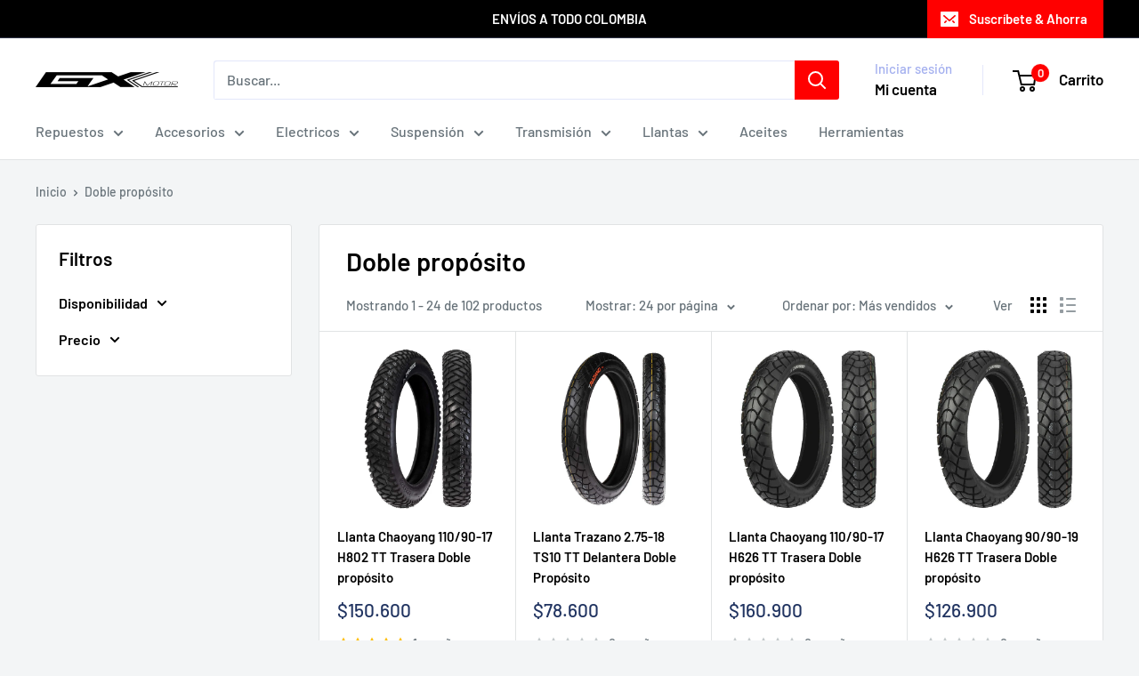

--- FILE ---
content_type: text/html; charset=utf-8
request_url: https://gxmotor.co/collections/doble-proposito
body_size: 43023
content:
<!doctype html>

<html class="no-js" lang="es">
  <head>
    <!-- Google tag (gtag.js) -->
<script async src="https://www.googletagmanager.com/gtag/js?id=Tag_ID"></script>
<script>
 window.dataLayer = window.dataLayer || [];
 function gtag(){dataLayer.push(arguments);}
 gtag('js', new Date());
 gtag('config', 'Tag_ID');
</script>
    <meta charset="utf-8">
    <meta name="viewport" content="width=device-width, initial-scale=1.0, height=device-height, minimum-scale=1.0, maximum-scale=1.0">
    <meta name="theme-color" content="#213461">
    <meta name="facebook-domain-verification" content="3pi0g444ye4dddp8fqb41nhtf7gwqf" /><title>Doble propósito
</title><link rel="canonical" href="https://gxmotor.co/collections/doble-proposito"><link rel="shortcut icon" href="//gxmotor.co/cdn/shop/files/Favicon_GX_Sitio-Web_96x96.jpg?v=1709753547" type="image/png"><link rel="preload" as="style" href="//gxmotor.co/cdn/shop/t/2/assets/theme.css?v=66762216662947581241691588435">
    <link rel="preload" as="script" href="//gxmotor.co/cdn/shop/t/2/assets/theme.js?v=179372540479631345661691588435">
    <link rel="preconnect" href="https://cdn.shopify.com">
    <link rel="preconnect" href="https://fonts.shopifycdn.com">
    <link rel="dns-prefetch" href="https://productreviews.shopifycdn.com">
    <link rel="dns-prefetch" href="https://ajax.googleapis.com">
    <link rel="dns-prefetch" href="https://maps.googleapis.com">
    <link rel="dns-prefetch" href="https://maps.gstatic.com">

    <meta property="og:type" content="website">
  <meta property="og:title" content="Doble propósito">
  <meta property="og:image" content="http://gxmotor.co/cdn/shop/files/412561-1.jpg?v=1714423213">
  <meta property="og:image:secure_url" content="https://gxmotor.co/cdn/shop/files/412561-1.jpg?v=1714423213">
  <meta property="og:image:width" content="1000">
  <meta property="og:image:height" content="1000"><meta property="og:url" content="https://gxmotor.co/collections/doble-proposito">
<meta property="og:site_name" content="GX Motor"><meta name="twitter:card" content="summary"><meta name="twitter:title" content="Doble propósito">
  <meta name="twitter:description" content="">
  <meta name="twitter:image" content="https://gxmotor.co/cdn/shop/files/412561-1_600x600_crop_center.jpg?v=1714423213">
    <link rel="preload" href="//gxmotor.co/cdn/fonts/barlow/barlow_n6.329f582a81f63f125e63c20a5a80ae9477df68e1.woff2" as="font" type="font/woff2" crossorigin><link rel="preload" href="//gxmotor.co/cdn/fonts/barlow/barlow_n5.a193a1990790eba0cc5cca569d23799830e90f07.woff2" as="font" type="font/woff2" crossorigin><style>
  @font-face {
  font-family: Barlow;
  font-weight: 600;
  font-style: normal;
  font-display: swap;
  src: url("//gxmotor.co/cdn/fonts/barlow/barlow_n6.329f582a81f63f125e63c20a5a80ae9477df68e1.woff2") format("woff2"),
       url("//gxmotor.co/cdn/fonts/barlow/barlow_n6.0163402e36247bcb8b02716880d0b39568412e9e.woff") format("woff");
}

  @font-face {
  font-family: Barlow;
  font-weight: 500;
  font-style: normal;
  font-display: swap;
  src: url("//gxmotor.co/cdn/fonts/barlow/barlow_n5.a193a1990790eba0cc5cca569d23799830e90f07.woff2") format("woff2"),
       url("//gxmotor.co/cdn/fonts/barlow/barlow_n5.ae31c82169b1dc0715609b8cc6a610b917808358.woff") format("woff");
}

@font-face {
  font-family: Barlow;
  font-weight: 600;
  font-style: normal;
  font-display: swap;
  src: url("//gxmotor.co/cdn/fonts/barlow/barlow_n6.329f582a81f63f125e63c20a5a80ae9477df68e1.woff2") format("woff2"),
       url("//gxmotor.co/cdn/fonts/barlow/barlow_n6.0163402e36247bcb8b02716880d0b39568412e9e.woff") format("woff");
}

@font-face {
  font-family: Barlow;
  font-weight: 600;
  font-style: italic;
  font-display: swap;
  src: url("//gxmotor.co/cdn/fonts/barlow/barlow_i6.5a22bd20fb27bad4d7674cc6e666fb9c77d813bb.woff2") format("woff2"),
       url("//gxmotor.co/cdn/fonts/barlow/barlow_i6.1c8787fcb59f3add01a87f21b38c7ef797e3b3a1.woff") format("woff");
}


  @font-face {
  font-family: Barlow;
  font-weight: 700;
  font-style: normal;
  font-display: swap;
  src: url("//gxmotor.co/cdn/fonts/barlow/barlow_n7.691d1d11f150e857dcbc1c10ef03d825bc378d81.woff2") format("woff2"),
       url("//gxmotor.co/cdn/fonts/barlow/barlow_n7.4fdbb1cb7da0e2c2f88492243ffa2b4f91924840.woff") format("woff");
}

  @font-face {
  font-family: Barlow;
  font-weight: 500;
  font-style: italic;
  font-display: swap;
  src: url("//gxmotor.co/cdn/fonts/barlow/barlow_i5.714d58286997b65cd479af615cfa9bb0a117a573.woff2") format("woff2"),
       url("//gxmotor.co/cdn/fonts/barlow/barlow_i5.0120f77e6447d3b5df4bbec8ad8c2d029d87fb21.woff") format("woff");
}

  @font-face {
  font-family: Barlow;
  font-weight: 700;
  font-style: italic;
  font-display: swap;
  src: url("//gxmotor.co/cdn/fonts/barlow/barlow_i7.50e19d6cc2ba5146fa437a5a7443c76d5d730103.woff2") format("woff2"),
       url("//gxmotor.co/cdn/fonts/barlow/barlow_i7.47e9f98f1b094d912e6fd631cc3fe93d9f40964f.woff") format("woff");
}


  :root {
    --default-text-font-size : 15px;
    --base-text-font-size    : 16px;
    --heading-font-family    : Barlow, sans-serif;
    --heading-font-weight    : 600;
    --heading-font-style     : normal;
    --text-font-family       : Barlow, sans-serif;
    --text-font-weight       : 500;
    --text-font-style        : normal;
    --text-font-bolder-weight: 600;
    --text-link-decoration   : underline;

    --text-color               : #677279;
    --text-color-rgb           : 103, 114, 121;
    --heading-color            : #000000;
    --border-color             : #e1e3e4;
    --border-color-rgb         : 225, 227, 228;
    --form-border-color        : #d4d6d8;
    --accent-color             : #213461;
    --accent-color-rgb         : 33, 52, 97;
    --link-color               : #213461;
    --link-color-hover         : #0e1528;
    --background               : #f3f5f6;
    --secondary-background     : #ffffff;
    --secondary-background-rgb : 255, 255, 255;
    --accent-background        : rgba(33, 52, 97, 0.08);

    --input-background: #ffffff;

    --error-color       : #ff0000;
    --error-background  : rgba(255, 0, 0, 0.07);
    --success-color     : #00aa00;
    --success-background: rgba(0, 170, 0, 0.11);

    --primary-button-background      : #ff0000;
    --primary-button-background-rgb  : 255, 0, 0;
    --primary-button-text-color      : #ffffff;
    --secondary-button-background    : #1e2d7d;
    --secondary-button-background-rgb: 30, 45, 125;
    --secondary-button-text-color    : #ffffff;

    --header-background      : #ffffff;
    --header-text-color      : #000000;
    --header-light-text-color: #a3afef;
    --header-border-color    : rgba(163, 175, 239, 0.3);
    --header-accent-color    : #ff0000;

    --footer-background-color:    #f3f5f6;
    --footer-heading-text-color:  #1e2d7d;
    --footer-body-text-color:     #677279;
    --footer-body-text-color-rgb: 103, 114, 121;
    --footer-accent-color:        #ff0000;
    --footer-accent-color-rgb:    255, 0, 0;
    --footer-border:              1px solid var(--border-color);
    
    --flickity-arrow-color: #abb1b4;--product-on-sale-accent           : #ee0000;
    --product-on-sale-accent-rgb       : 238, 0, 0;
    --product-on-sale-color            : #ffffff;
    --product-in-stock-color           : #008a00;
    --product-low-stock-color          : #ee0000;
    --product-sold-out-color           : #8a9297;
    --product-custom-label-1-background: #008a00;
    --product-custom-label-1-color     : #ffffff;
    --product-custom-label-2-background: #00a500;
    --product-custom-label-2-color     : #ffffff;
    --product-review-star-color        : #ffbd00;

    --mobile-container-gutter : 20px;
    --desktop-container-gutter: 40px;

    /* Shopify related variables */
    --payment-terms-background-color: #f3f5f6;
  }
</style>

<script>
  // IE11 does not have support for CSS variables, so we have to polyfill them
  if (!(((window || {}).CSS || {}).supports && window.CSS.supports('(--a: 0)'))) {
    const script = document.createElement('script');
    script.type = 'text/javascript';
    script.src = 'https://cdn.jsdelivr.net/npm/css-vars-ponyfill@2';
    script.onload = function() {
      cssVars({});
    };

    document.getElementsByTagName('head')[0].appendChild(script);
  }
</script>


    <script>window.performance && window.performance.mark && window.performance.mark('shopify.content_for_header.start');</script><meta name="google-site-verification" content="hlmOXIxG3M_YI-5n_qroGgJf9tuDIyKbiFRYX2S_6IE">
<meta name="facebook-domain-verification" content="r2p1xi32t23w52i1sxs2uw0577zk3c">
<meta id="shopify-digital-wallet" name="shopify-digital-wallet" content="/76661063974/digital_wallets/dialog">
<link rel="alternate" type="application/atom+xml" title="Feed" href="/collections/doble-proposito.atom" />
<link rel="next" href="/collections/doble-proposito?page=2">
<link rel="alternate" type="application/json+oembed" href="https://gxmotor.co/collections/doble-proposito.oembed">
<script async="async" src="/checkouts/internal/preloads.js?locale=es-CO"></script>
<script id="shopify-features" type="application/json">{"accessToken":"a818a358b462f1819d5ef3274e8bcc13","betas":["rich-media-storefront-analytics"],"domain":"gxmotor.co","predictiveSearch":true,"shopId":76661063974,"locale":"es"}</script>
<script>var Shopify = Shopify || {};
Shopify.shop = "2d7524.myshopify.com";
Shopify.locale = "es";
Shopify.currency = {"active":"COP","rate":"1.0"};
Shopify.country = "CO";
Shopify.theme = {"name":"Warehouse","id":156801138982,"schema_name":"Warehouse","schema_version":"4.2.3","theme_store_id":871,"role":"main"};
Shopify.theme.handle = "null";
Shopify.theme.style = {"id":null,"handle":null};
Shopify.cdnHost = "gxmotor.co/cdn";
Shopify.routes = Shopify.routes || {};
Shopify.routes.root = "/";</script>
<script type="module">!function(o){(o.Shopify=o.Shopify||{}).modules=!0}(window);</script>
<script>!function(o){function n(){var o=[];function n(){o.push(Array.prototype.slice.apply(arguments))}return n.q=o,n}var t=o.Shopify=o.Shopify||{};t.loadFeatures=n(),t.autoloadFeatures=n()}(window);</script>
<script id="shop-js-analytics" type="application/json">{"pageType":"collection"}</script>
<script defer="defer" async type="module" src="//gxmotor.co/cdn/shopifycloud/shop-js/modules/v2/client.init-shop-cart-sync_CvZOh8Af.es.esm.js"></script>
<script defer="defer" async type="module" src="//gxmotor.co/cdn/shopifycloud/shop-js/modules/v2/chunk.common_3Rxs6Qxh.esm.js"></script>
<script type="module">
  await import("//gxmotor.co/cdn/shopifycloud/shop-js/modules/v2/client.init-shop-cart-sync_CvZOh8Af.es.esm.js");
await import("//gxmotor.co/cdn/shopifycloud/shop-js/modules/v2/chunk.common_3Rxs6Qxh.esm.js");

  window.Shopify.SignInWithShop?.initShopCartSync?.({"fedCMEnabled":true,"windoidEnabled":true});

</script>
<script id="__st">var __st={"a":76661063974,"offset":-18000,"reqid":"6f1914ac-4345-4298-ae53-22adb352cd48-1768609919","pageurl":"gxmotor.co\/collections\/doble-proposito","u":"5d96b4f2704f","p":"collection","rtyp":"collection","rid":473309839654};</script>
<script>window.ShopifyPaypalV4VisibilityTracking = true;</script>
<script id="captcha-bootstrap">!function(){'use strict';const t='contact',e='account',n='new_comment',o=[[t,t],['blogs',n],['comments',n],[t,'customer']],c=[[e,'customer_login'],[e,'guest_login'],[e,'recover_customer_password'],[e,'create_customer']],r=t=>t.map((([t,e])=>`form[action*='/${t}']:not([data-nocaptcha='true']) input[name='form_type'][value='${e}']`)).join(','),a=t=>()=>t?[...document.querySelectorAll(t)].map((t=>t.form)):[];function s(){const t=[...o],e=r(t);return a(e)}const i='password',u='form_key',d=['recaptcha-v3-token','g-recaptcha-response','h-captcha-response',i],f=()=>{try{return window.sessionStorage}catch{return}},m='__shopify_v',_=t=>t.elements[u];function p(t,e,n=!1){try{const o=window.sessionStorage,c=JSON.parse(o.getItem(e)),{data:r}=function(t){const{data:e,action:n}=t;return t[m]||n?{data:e,action:n}:{data:t,action:n}}(c);for(const[e,n]of Object.entries(r))t.elements[e]&&(t.elements[e].value=n);n&&o.removeItem(e)}catch(o){console.error('form repopulation failed',{error:o})}}const l='form_type',E='cptcha';function T(t){t.dataset[E]=!0}const w=window,h=w.document,L='Shopify',v='ce_forms',y='captcha';let A=!1;((t,e)=>{const n=(g='f06e6c50-85a8-45c8-87d0-21a2b65856fe',I='https://cdn.shopify.com/shopifycloud/storefront-forms-hcaptcha/ce_storefront_forms_captcha_hcaptcha.v1.5.2.iife.js',D={infoText:'Protegido por hCaptcha',privacyText:'Privacidad',termsText:'Términos'},(t,e,n)=>{const o=w[L][v],c=o.bindForm;if(c)return c(t,g,e,D).then(n);var r;o.q.push([[t,g,e,D],n]),r=I,A||(h.body.append(Object.assign(h.createElement('script'),{id:'captcha-provider',async:!0,src:r})),A=!0)});var g,I,D;w[L]=w[L]||{},w[L][v]=w[L][v]||{},w[L][v].q=[],w[L][y]=w[L][y]||{},w[L][y].protect=function(t,e){n(t,void 0,e),T(t)},Object.freeze(w[L][y]),function(t,e,n,w,h,L){const[v,y,A,g]=function(t,e,n){const i=e?o:[],u=t?c:[],d=[...i,...u],f=r(d),m=r(i),_=r(d.filter((([t,e])=>n.includes(e))));return[a(f),a(m),a(_),s()]}(w,h,L),I=t=>{const e=t.target;return e instanceof HTMLFormElement?e:e&&e.form},D=t=>v().includes(t);t.addEventListener('submit',(t=>{const e=I(t);if(!e)return;const n=D(e)&&!e.dataset.hcaptchaBound&&!e.dataset.recaptchaBound,o=_(e),c=g().includes(e)&&(!o||!o.value);(n||c)&&t.preventDefault(),c&&!n&&(function(t){try{if(!f())return;!function(t){const e=f();if(!e)return;const n=_(t);if(!n)return;const o=n.value;o&&e.removeItem(o)}(t);const e=Array.from(Array(32),(()=>Math.random().toString(36)[2])).join('');!function(t,e){_(t)||t.append(Object.assign(document.createElement('input'),{type:'hidden',name:u})),t.elements[u].value=e}(t,e),function(t,e){const n=f();if(!n)return;const o=[...t.querySelectorAll(`input[type='${i}']`)].map((({name:t})=>t)),c=[...d,...o],r={};for(const[a,s]of new FormData(t).entries())c.includes(a)||(r[a]=s);n.setItem(e,JSON.stringify({[m]:1,action:t.action,data:r}))}(t,e)}catch(e){console.error('failed to persist form',e)}}(e),e.submit())}));const S=(t,e)=>{t&&!t.dataset[E]&&(n(t,e.some((e=>e===t))),T(t))};for(const o of['focusin','change'])t.addEventListener(o,(t=>{const e=I(t);D(e)&&S(e,y())}));const B=e.get('form_key'),M=e.get(l),P=B&&M;t.addEventListener('DOMContentLoaded',(()=>{const t=y();if(P)for(const e of t)e.elements[l].value===M&&p(e,B);[...new Set([...A(),...v().filter((t=>'true'===t.dataset.shopifyCaptcha))])].forEach((e=>S(e,t)))}))}(h,new URLSearchParams(w.location.search),n,t,e,['guest_login'])})(!0,!0)}();</script>
<script integrity="sha256-4kQ18oKyAcykRKYeNunJcIwy7WH5gtpwJnB7kiuLZ1E=" data-source-attribution="shopify.loadfeatures" defer="defer" src="//gxmotor.co/cdn/shopifycloud/storefront/assets/storefront/load_feature-a0a9edcb.js" crossorigin="anonymous"></script>
<script data-source-attribution="shopify.dynamic_checkout.dynamic.init">var Shopify=Shopify||{};Shopify.PaymentButton=Shopify.PaymentButton||{isStorefrontPortableWallets:!0,init:function(){window.Shopify.PaymentButton.init=function(){};var t=document.createElement("script");t.src="https://gxmotor.co/cdn/shopifycloud/portable-wallets/latest/portable-wallets.es.js",t.type="module",document.head.appendChild(t)}};
</script>
<script data-source-attribution="shopify.dynamic_checkout.buyer_consent">
  function portableWalletsHideBuyerConsent(e){var t=document.getElementById("shopify-buyer-consent"),n=document.getElementById("shopify-subscription-policy-button");t&&n&&(t.classList.add("hidden"),t.setAttribute("aria-hidden","true"),n.removeEventListener("click",e))}function portableWalletsShowBuyerConsent(e){var t=document.getElementById("shopify-buyer-consent"),n=document.getElementById("shopify-subscription-policy-button");t&&n&&(t.classList.remove("hidden"),t.removeAttribute("aria-hidden"),n.addEventListener("click",e))}window.Shopify?.PaymentButton&&(window.Shopify.PaymentButton.hideBuyerConsent=portableWalletsHideBuyerConsent,window.Shopify.PaymentButton.showBuyerConsent=portableWalletsShowBuyerConsent);
</script>
<script data-source-attribution="shopify.dynamic_checkout.cart.bootstrap">document.addEventListener("DOMContentLoaded",(function(){function t(){return document.querySelector("shopify-accelerated-checkout-cart, shopify-accelerated-checkout")}if(t())Shopify.PaymentButton.init();else{new MutationObserver((function(e,n){t()&&(Shopify.PaymentButton.init(),n.disconnect())})).observe(document.body,{childList:!0,subtree:!0})}}));
</script>

<script>window.performance && window.performance.mark && window.performance.mark('shopify.content_for_header.end');</script>

    <link rel="stylesheet" href="//gxmotor.co/cdn/shop/t/2/assets/theme.css?v=66762216662947581241691588435">

    


  <script type="application/ld+json">
  {
    "@context": "https://schema.org",
    "@type": "BreadcrumbList",
  "itemListElement": [{
      "@type": "ListItem",
      "position": 1,
      "name": "Inicio",
      "item": "https://gxmotor.co"
    },{
          "@type": "ListItem",
          "position": 2,
          "name": "Doble propósito",
          "item": "https://gxmotor.co/collections/doble-proposito"
        }]
  }
  </script>



    <script>
      // This allows to expose several variables to the global scope, to be used in scripts
      window.theme = {
        pageType: "collection",
        cartCount: 0,
        moneyFormat: "${{amount_no_decimals_with_comma_separator}}",
        moneyWithCurrencyFormat: "${{amount_no_decimals_with_comma_separator}} COP",
        currencyCodeEnabled: false,
        showDiscount: true,
        discountMode: "percentage",
        cartType: "page"
      };

      window.routes = {
        rootUrl: "\/",
        rootUrlWithoutSlash: '',
        cartUrl: "\/cart",
        cartAddUrl: "\/cart\/add",
        cartChangeUrl: "\/cart\/change",
        searchUrl: "\/search",
        productRecommendationsUrl: "\/recommendations\/products"
      };

      window.languages = {
        productRegularPrice: "Precio habitual",
        productSalePrice: "Precio de venta",
        collectionOnSaleLabel: "Ahorrar {{savings}}",
        productFormUnavailable: "No disponible",
        productFormAddToCart: "Añadir al carrito",
        productFormPreOrder: "Reservar",
        productFormSoldOut: "Agotado",
        productAdded: "El producto ha sido añadido al carrito",
        productAddedShort: "Añadido !",
        shippingEstimatorNoResults: "No se pudo encontrar envío para su dirección.",
        shippingEstimatorOneResult: "Hay una tarifa de envío para su dirección :",
        shippingEstimatorMultipleResults: "Hay {{count}} tarifas de envío para su dirección :",
        shippingEstimatorErrors: "Hay algunos errores :"
      };

      document.documentElement.className = document.documentElement.className.replace('no-js', 'js');
    </script><script src="//gxmotor.co/cdn/shop/t/2/assets/theme.js?v=179372540479631345661691588435" defer></script>
    <script src="//gxmotor.co/cdn/shop/t/2/assets/custom.js?v=102476495355921946141691588435" defer></script><script>
        (function () {
          window.onpageshow = function() {
            // We force re-freshing the cart content onpageshow, as most browsers will serve a cache copy when hitting the
            // back button, which cause staled data
            document.documentElement.dispatchEvent(new CustomEvent('cart:refresh', {
              bubbles: true,
              detail: {scrollToTop: false}
            }));
          };
        })();
      </script><!-- BEGIN app block: shopify://apps/mercado-pago-antifraud-plus/blocks/embed-block/b19ea721-f94a-4308-bee5-0057c043bac5 -->
<!-- BEGIN app snippet: send-melidata-report --><script>
  const MLD_IS_DEV = false;
  const CART_TOKEN_KEY = 'cartToken';
  const USER_SESSION_ID_KEY = 'pf_user_session_id';
  const EVENT_TYPE = 'event';
  const MLD_PLATFORM_NAME = 'shopify';
  const PLATFORM_VERSION = '1.0.0';
  const MLD_PLUGIN_VERSION = '0.1.0';
  const NAVIGATION_DATA_PATH = 'pf/navigation_data';
  const MELIDATA_TRACKS_URL = 'https://api.mercadopago.com/v1/plugins/melidata/tracks';
  const BUSINESS_NAME = 'mercadopago';
  const MLD_MELI_SESSION_ID_KEY = 'meli_session_id';
  const EVENT_NAME = 'navigation_data'

  const SEND_MELIDATA_REPORT_NAME = MLD_IS_DEV ? 'send_melidata_report_test' : 'send_melidata_report';
  const SUCCESS_SENDING_MELIDATA_REPORT_VALUE = 'SUCCESS_SENDING_MELIDATA_REPORT';
  const FAILED_SENDING_MELIDATA_REPORT_VALUE = 'FAILED_SENDING_MELIDATA_REPORT';

  const userAgent = navigator.userAgent;
  const startTime = Date.now();
  const deviceId = sessionStorage.getItem(MLD_MELI_SESSION_ID_KEY) ?? '';
  const cartToken = localStorage.getItem(CART_TOKEN_KEY) ?? '';
  const userSessionId = generateUserSessionId();
  const shopId = __st?.a ?? '';
  const shopUrl = Shopify?.shop ?? '';
  const country = Shopify?.country ?? '';

  const siteIdMap = {
    BR: 'MLB',
    MX: 'MLM',
    CO: 'MCO',
    CL: 'MLC',
    UY: 'MLU',
    PE: 'MPE',
    AR: 'MLA',
  };

  function getSiteId() {
    return siteIdMap[country] ?? 'MLB';
  }

  function detectBrowser() {
    switch (true) {
      case /Edg/.test(userAgent):
        return 'Microsoft Edge';
      case /Chrome/.test(userAgent) && !/Edg/.test(userAgent):
        return 'Chrome';
      case /Firefox/.test(userAgent):
        return 'Firefox';
      case /Safari/.test(userAgent) && !/Chrome/.test(userAgent):
        return 'Safari';
      case /Opera/.test(userAgent) || /OPR/.test(userAgent):
        return 'Opera';
      case /Trident/.test(userAgent) || /MSIE/.test(userAgent):
        return 'Internet Explorer';
      case /Edge/.test(userAgent):
        return 'Microsoft Edge (Legacy)';
      default:
        return 'Unknown';
    }
  }

  function detectDevice() {
    switch (true) {
      case /android/i.test(userAgent):
        return '/mobile/android';
      case /iPad|iPhone|iPod/.test(userAgent):
        return '/mobile/ios';
      case /mobile/i.test(userAgent):
        return '/mobile';
      default:
        return '/web/desktop';
    }
  }

  function getPageTimeCount() {
    const endTime = Date.now();
    const timeSpent = endTime - startTime;
    return timeSpent;
  }

  function buildURLPath(fullUrl) {
    try {
      const url = new URL(fullUrl);
      return url.pathname;
    } catch (error) {
      return '';
    }
  }

  function generateUUID() {
    return 'pf-' + Date.now() + '-' + Math.random().toString(36).substring(2, 9);
  }

  function generateUserSessionId() {
    const uuid = generateUUID();
    const userSessionId = sessionStorage.getItem(USER_SESSION_ID_KEY);
    if (!userSessionId) {
      sessionStorage.setItem(USER_SESSION_ID_KEY, uuid);
      return uuid;
    }
    return userSessionId;
  }

  function sendMelidataReport() {
    try {
      const payload = {
        platform: {
          name: MLD_PLATFORM_NAME,
          version: PLATFORM_VERSION,
          uri: '/',
          location: '/',
        },
        plugin: {
          version: MLD_PLUGIN_VERSION,
        },
        user: {
          uid: userSessionId,
        },
        application: {
          business: BUSINESS_NAME,
          site_id: getSiteId(),
          version: PLATFORM_VERSION,
        },
        device: {
          platform: detectDevice(),
        },
        events: [
          {
            path: NAVIGATION_DATA_PATH,
            id: userSessionId,
            type: EVENT_TYPE,
            user_local_timestamp: new Date().toISOString(),
            metadata_type: EVENT_TYPE,
            metadata: {
              event: {
                element: 'window',
                action: 'load',
                target: 'body',
                label: EVENT_NAME,
              },
              configs: [
                {
                  config_name: 'page_time',
                  new_value: getPageTimeCount().toString(),
                },
                {
                  config_name: 'shop',
                  new_value: shopUrl,
                },
                {
                  config_name: 'shop_id',
                  new_value: String(shopId),
                },
                {
                  config_name: 'pf_user_session_id',
                  new_value: userSessionId,
                },
                {
                  config_name: 'current_page',
                  new_value: location.pathname,
                },
                {
                  config_name: 'last_page',
                  new_value: buildURLPath(document.referrer),
                },
                {
                  config_name: 'is_device_generated',
                  new_value: String(!!deviceId),
                },
                {
                  config_name: 'browser',
                  new_value: detectBrowser(),
                },
                {
                  config_name: 'cart_token',
                  new_value: cartToken.slice(1, -1),
                },
              ],
            },
          },
        ],
      };

      const success = navigator.sendBeacon(MELIDATA_TRACKS_URL, JSON.stringify(payload));
      if (success) {
        registerDatadogEvent(SEND_MELIDATA_REPORT_NAME, SUCCESS_SENDING_MELIDATA_REPORT_VALUE, `[${EVENT_NAME}]`, shopUrl);
      } else {
        registerDatadogEvent(SEND_MELIDATA_REPORT_NAME, FAILED_SENDING_MELIDATA_REPORT_VALUE, `[${EVENT_NAME}]`, shopUrl);
      }
    } catch (error) {
      registerDatadogEvent(SEND_MELIDATA_REPORT_NAME, FAILED_SENDING_MELIDATA_REPORT_VALUE, `[${EVENT_NAME}]: ${error}`, shopUrl);
    }
  }
  window.addEventListener('beforeunload', sendMelidataReport);
</script><!-- END app snippet -->
<!-- END app block --><!-- BEGIN app block: shopify://apps/frequently-bought/blocks/app-embed-block/b1a8cbea-c844-4842-9529-7c62dbab1b1f --><script>
    window.codeblackbelt = window.codeblackbelt || {};
    window.codeblackbelt.shop = window.codeblackbelt.shop || '2d7524.myshopify.com';
    </script><script src="//cdn.codeblackbelt.com/widgets/frequently-bought-together/bootstrap.min.js?version=2026011619-0500" async></script>
 <!-- END app block --><!-- BEGIN app block: shopify://apps/judge-me-reviews/blocks/judgeme_core/61ccd3b1-a9f2-4160-9fe9-4fec8413e5d8 --><!-- Start of Judge.me Core -->






<link rel="dns-prefetch" href="https://cdnwidget.judge.me">
<link rel="dns-prefetch" href="https://cdn.judge.me">
<link rel="dns-prefetch" href="https://cdn1.judge.me">
<link rel="dns-prefetch" href="https://api.judge.me">

<script data-cfasync='false' class='jdgm-settings-script'>window.jdgmSettings={"pagination":5,"disable_web_reviews":true,"badge_no_review_text":"Sin reseñas","badge_n_reviews_text":"{{ n }} reseña/reseñas","hide_badge_preview_if_no_reviews":true,"badge_hide_text":false,"enforce_center_preview_badge":false,"widget_title":"Reseñas de Clientes","widget_open_form_text":"Escribir una reseña","widget_close_form_text":"Cancelar reseña","widget_refresh_page_text":"Actualizar página","widget_summary_text":"Basado en {{ number_of_reviews }} reseña/reseñas","widget_no_review_text":"Sé el primero en escribir una reseña","widget_name_field_text":"Nombre","widget_verified_name_field_text":"Nombre Verificado (público)","widget_name_placeholder_text":"Nombre","widget_required_field_error_text":"Este campo es obligatorio.","widget_email_field_text":"Dirección de correo electrónico","widget_verified_email_field_text":"Correo electrónico Verificado (privado, no se puede editar)","widget_email_placeholder_text":"Tu dirección de correo electrónico","widget_email_field_error_text":"Por favor, ingresa una dirección de correo electrónico válida.","widget_rating_field_text":"Calificación","widget_review_title_field_text":"Título de la Reseña","widget_review_title_placeholder_text":"Da un título a tu reseña","widget_review_body_field_text":"Contenido de la reseña","widget_review_body_placeholder_text":"Empieza a escribir aquí...","widget_pictures_field_text":"Imagen/Video (opcional)","widget_submit_review_text":"Enviar Reseña","widget_submit_verified_review_text":"Enviar Reseña Verificada","widget_submit_success_msg_with_auto_publish":"¡Gracias! Por favor, actualiza la página en unos momentos para ver tu reseña. Puedes eliminar o editar tu reseña iniciando sesión en \u003ca href='https://judge.me/login' target='_blank' rel='nofollow noopener'\u003eJudge.me\u003c/a\u003e","widget_submit_success_msg_no_auto_publish":"¡Gracias! Tu reseña se publicará tan pronto como sea aprobada por el administrador de la tienda. Puedes eliminar o editar tu reseña iniciando sesión en \u003ca href='https://judge.me/login' target='_blank' rel='nofollow noopener'\u003eJudge.me\u003c/a\u003e","widget_show_default_reviews_out_of_total_text":"Mostrando {{ n_reviews_shown }} de {{ n_reviews }} reseñas.","widget_show_all_link_text":"Mostrar todas","widget_show_less_link_text":"Mostrar menos","widget_author_said_text":"{{ reviewer_name }} dijo:","widget_days_text":"hace {{ n }} día/días","widget_weeks_text":"hace {{ n }} semana/semanas","widget_months_text":"hace {{ n }} mes/meses","widget_years_text":"hace {{ n }} año/años","widget_yesterday_text":"Ayer","widget_today_text":"Hoy","widget_replied_text":"\u003e\u003e {{ shop_name }} respondió:","widget_read_more_text":"Leer más","widget_reviewer_name_as_initial":"","widget_rating_filter_color":"#fbcd0a","widget_rating_filter_see_all_text":"Ver todas las reseñas","widget_sorting_most_recent_text":"Más Recientes","widget_sorting_highest_rating_text":"Mayor Calificación","widget_sorting_lowest_rating_text":"Menor Calificación","widget_sorting_with_pictures_text":"Solo Imágenes","widget_sorting_most_helpful_text":"Más Útiles","widget_open_question_form_text":"Hacer una pregunta","widget_reviews_subtab_text":"Reseñas","widget_questions_subtab_text":"Preguntas","widget_question_label_text":"Pregunta","widget_answer_label_text":"Respuesta","widget_question_placeholder_text":"Escribe tu pregunta aquí","widget_submit_question_text":"Enviar Pregunta","widget_question_submit_success_text":"¡Gracias por tu pregunta! Te notificaremos una vez que sea respondida.","verified_badge_text":"Verificado","verified_badge_bg_color":"","verified_badge_text_color":"","verified_badge_placement":"left-of-reviewer-name","widget_review_max_height":"","widget_hide_border":false,"widget_social_share":false,"widget_thumb":false,"widget_review_location_show":false,"widget_location_format":"","all_reviews_include_out_of_store_products":true,"all_reviews_out_of_store_text":"(fuera de la tienda)","all_reviews_pagination":100,"all_reviews_product_name_prefix_text":"sobre","enable_review_pictures":true,"enable_question_anwser":false,"widget_theme":"default","review_date_format":"mm/dd/yyyy","default_sort_method":"most-recent","widget_product_reviews_subtab_text":"Reseñas de Productos","widget_shop_reviews_subtab_text":"Reseñas de la Tienda","widget_other_products_reviews_text":"Reseñas para otros productos","widget_store_reviews_subtab_text":"Reseñas de la tienda","widget_no_store_reviews_text":"Esta tienda no ha recibido ninguna reseña todavía","widget_web_restriction_product_reviews_text":"Este producto no ha recibido ninguna reseña todavía","widget_no_items_text":"No se encontraron elementos","widget_show_more_text":"Mostrar más","widget_write_a_store_review_text":"Escribir una Reseña de la Tienda","widget_other_languages_heading":"Reseñas en Otros Idiomas","widget_translate_review_text":"Traducir reseña a {{ language }}","widget_translating_review_text":"Traduciendo...","widget_show_original_translation_text":"Mostrar original ({{ language }})","widget_translate_review_failed_text":"No se pudo traducir la reseña.","widget_translate_review_retry_text":"Reintentar","widget_translate_review_try_again_later_text":"Intentar más tarde","show_product_url_for_grouped_product":false,"widget_sorting_pictures_first_text":"Imágenes Primero","show_pictures_on_all_rev_page_mobile":false,"show_pictures_on_all_rev_page_desktop":false,"floating_tab_hide_mobile_install_preference":false,"floating_tab_button_name":"★ Reseñas","floating_tab_title":"Deja que los clientes hablen por nosotros","floating_tab_button_color":"","floating_tab_button_background_color":"","floating_tab_url":"","floating_tab_url_enabled":false,"floating_tab_tab_style":"text","all_reviews_text_badge_text":"Los clientes nos califican {{ shop.metafields.judgeme.all_reviews_rating | round: 1 }}/5 basado en {{ shop.metafields.judgeme.all_reviews_count }} reseñas.","all_reviews_text_badge_text_branded_style":"{{ shop.metafields.judgeme.all_reviews_rating | round: 1 }} de 5 estrellas basado en {{ shop.metafields.judgeme.all_reviews_count }} reseñas","is_all_reviews_text_badge_a_link":false,"show_stars_for_all_reviews_text_badge":false,"all_reviews_text_badge_url":"","all_reviews_text_style":"branded","all_reviews_text_color_style":"judgeme_brand_color","all_reviews_text_color":"#108474","all_reviews_text_show_jm_brand":true,"featured_carousel_show_header":true,"featured_carousel_title":"Deja que los clientes hablen por nosotros","testimonials_carousel_title":"Los clientes nos dicen","videos_carousel_title":"Historias de clientes reales","cards_carousel_title":"Los clientes nos dicen","featured_carousel_count_text":"de {{ n }} reseñas","featured_carousel_add_link_to_all_reviews_page":false,"featured_carousel_url":"","featured_carousel_show_images":true,"featured_carousel_autoslide_interval":5,"featured_carousel_arrows_on_the_sides":false,"featured_carousel_height":250,"featured_carousel_width":80,"featured_carousel_image_size":0,"featured_carousel_image_height":250,"featured_carousel_arrow_color":"#eeeeee","verified_count_badge_style":"branded","verified_count_badge_orientation":"horizontal","verified_count_badge_color_style":"judgeme_brand_color","verified_count_badge_color":"#108474","is_verified_count_badge_a_link":false,"verified_count_badge_url":"","verified_count_badge_show_jm_brand":true,"widget_rating_preset_default":5,"widget_first_sub_tab":"product-reviews","widget_show_histogram":true,"widget_histogram_use_custom_color":false,"widget_pagination_use_custom_color":false,"widget_star_use_custom_color":false,"widget_verified_badge_use_custom_color":false,"widget_write_review_use_custom_color":false,"picture_reminder_submit_button":"Upload Pictures","enable_review_videos":false,"mute_video_by_default":false,"widget_sorting_videos_first_text":"Videos Primero","widget_review_pending_text":"Pendiente","featured_carousel_items_for_large_screen":3,"social_share_options_order":"Facebook,Twitter","remove_microdata_snippet":true,"disable_json_ld":false,"enable_json_ld_products":false,"preview_badge_show_question_text":false,"preview_badge_no_question_text":"Sin preguntas","preview_badge_n_question_text":"{{ number_of_questions }} pregunta/preguntas","qa_badge_show_icon":false,"qa_badge_position":"same-row","remove_judgeme_branding":false,"widget_add_search_bar":false,"widget_search_bar_placeholder":"Buscar","widget_sorting_verified_only_text":"Solo verificadas","featured_carousel_theme":"default","featured_carousel_show_rating":true,"featured_carousel_show_title":true,"featured_carousel_show_body":true,"featured_carousel_show_date":false,"featured_carousel_show_reviewer":true,"featured_carousel_show_product":false,"featured_carousel_header_background_color":"#108474","featured_carousel_header_text_color":"#ffffff","featured_carousel_name_product_separator":"reviewed","featured_carousel_full_star_background":"#108474","featured_carousel_empty_star_background":"#dadada","featured_carousel_vertical_theme_background":"#f9fafb","featured_carousel_verified_badge_enable":true,"featured_carousel_verified_badge_color":"#108474","featured_carousel_border_style":"round","featured_carousel_review_line_length_limit":3,"featured_carousel_more_reviews_button_text":"Leer más reseñas","featured_carousel_view_product_button_text":"Ver producto","all_reviews_page_load_reviews_on":"scroll","all_reviews_page_load_more_text":"Cargar Más Reseñas","disable_fb_tab_reviews":false,"enable_ajax_cdn_cache":false,"widget_advanced_speed_features":5,"widget_public_name_text":"mostrado públicamente como","default_reviewer_name":"John Smith","default_reviewer_name_has_non_latin":true,"widget_reviewer_anonymous":"Anónimo","medals_widget_title":"Medallas de Reseñas Judge.me","medals_widget_background_color":"#f9fafb","medals_widget_position":"footer_all_pages","medals_widget_border_color":"#f9fafb","medals_widget_verified_text_position":"left","medals_widget_use_monochromatic_version":false,"medals_widget_elements_color":"#108474","show_reviewer_avatar":true,"widget_invalid_yt_video_url_error_text":"No es una URL de video de YouTube","widget_max_length_field_error_text":"Por favor, ingresa no más de {0} caracteres.","widget_show_country_flag":false,"widget_show_collected_via_shop_app":true,"widget_verified_by_shop_badge_style":"light","widget_verified_by_shop_text":"Verificado por la Tienda","widget_show_photo_gallery":false,"widget_load_with_code_splitting":true,"widget_ugc_install_preference":false,"widget_ugc_title":"Hecho por nosotros, Compartido por ti","widget_ugc_subtitle":"Etiquétanos para ver tu imagen destacada en nuestra página","widget_ugc_arrows_color":"#ffffff","widget_ugc_primary_button_text":"Comprar Ahora","widget_ugc_primary_button_background_color":"#108474","widget_ugc_primary_button_text_color":"#ffffff","widget_ugc_primary_button_border_width":"0","widget_ugc_primary_button_border_style":"none","widget_ugc_primary_button_border_color":"#108474","widget_ugc_primary_button_border_radius":"25","widget_ugc_secondary_button_text":"Cargar Más","widget_ugc_secondary_button_background_color":"#ffffff","widget_ugc_secondary_button_text_color":"#108474","widget_ugc_secondary_button_border_width":"2","widget_ugc_secondary_button_border_style":"solid","widget_ugc_secondary_button_border_color":"#108474","widget_ugc_secondary_button_border_radius":"25","widget_ugc_reviews_button_text":"Ver Reseñas","widget_ugc_reviews_button_background_color":"#ffffff","widget_ugc_reviews_button_text_color":"#108474","widget_ugc_reviews_button_border_width":"2","widget_ugc_reviews_button_border_style":"solid","widget_ugc_reviews_button_border_color":"#108474","widget_ugc_reviews_button_border_radius":"25","widget_ugc_reviews_button_link_to":"judgeme-reviews-page","widget_ugc_show_post_date":true,"widget_ugc_max_width":"800","widget_rating_metafield_value_type":true,"widget_primary_color":"#108474","widget_enable_secondary_color":false,"widget_secondary_color":"#edf5f5","widget_summary_average_rating_text":"{{ average_rating }} de 5","widget_media_grid_title":"Fotos y videos de clientes","widget_media_grid_see_more_text":"Ver más","widget_round_style":false,"widget_show_product_medals":true,"widget_verified_by_judgeme_text":"Verificado por Judge.me","widget_show_store_medals":true,"widget_verified_by_judgeme_text_in_store_medals":"Verificado por Judge.me","widget_media_field_exceed_quantity_message":"Lo sentimos, solo podemos aceptar {{ max_media }} para una reseña.","widget_media_field_exceed_limit_message":"{{ file_name }} es demasiado grande, por favor selecciona un {{ media_type }} menor a {{ size_limit }}MB.","widget_review_submitted_text":"¡Reseña Enviada!","widget_question_submitted_text":"¡Pregunta Enviada!","widget_close_form_text_question":"Cancelar","widget_write_your_answer_here_text":"Escribe tu respuesta aquí","widget_enabled_branded_link":true,"widget_show_collected_by_judgeme":true,"widget_reviewer_name_color":"","widget_write_review_text_color":"","widget_write_review_bg_color":"","widget_collected_by_judgeme_text":"recopilado por Judge.me","widget_pagination_type":"standard","widget_load_more_text":"Cargar Más","widget_load_more_color":"#108474","widget_full_review_text":"Reseña Completa","widget_read_more_reviews_text":"Leer Más Reseñas","widget_read_questions_text":"Leer Preguntas","widget_questions_and_answers_text":"Preguntas y Respuestas","widget_verified_by_text":"Verificado por","widget_verified_text":"Verificado","widget_number_of_reviews_text":"{{ number_of_reviews }} reseñas","widget_back_button_text":"Atrás","widget_next_button_text":"Siguiente","widget_custom_forms_filter_button":"Filtros","custom_forms_style":"horizontal","widget_show_review_information":false,"how_reviews_are_collected":"¿Cómo se recopilan las reseñas?","widget_show_review_keywords":false,"widget_gdpr_statement":"Cómo usamos tus datos: Solo te contactaremos sobre la reseña que dejaste, y solo si es necesario. Al enviar tu reseña, aceptas los \u003ca href='https://judge.me/terms' target='_blank' rel='nofollow noopener'\u003etérminos\u003c/a\u003e, \u003ca href='https://judge.me/privacy' target='_blank' rel='nofollow noopener'\u003eprivacidad\u003c/a\u003e y \u003ca href='https://judge.me/content-policy' target='_blank' rel='nofollow noopener'\u003epolíticas de contenido\u003c/a\u003e de Judge.me.","widget_multilingual_sorting_enabled":false,"widget_translate_review_content_enabled":false,"widget_translate_review_content_method":"manual","popup_widget_review_selection":"automatically_with_pictures","popup_widget_round_border_style":true,"popup_widget_show_title":true,"popup_widget_show_body":true,"popup_widget_show_reviewer":false,"popup_widget_show_product":true,"popup_widget_show_pictures":true,"popup_widget_use_review_picture":true,"popup_widget_show_on_home_page":true,"popup_widget_show_on_product_page":true,"popup_widget_show_on_collection_page":true,"popup_widget_show_on_cart_page":true,"popup_widget_position":"bottom_left","popup_widget_first_review_delay":5,"popup_widget_duration":5,"popup_widget_interval":5,"popup_widget_review_count":5,"popup_widget_hide_on_mobile":true,"review_snippet_widget_round_border_style":true,"review_snippet_widget_card_color":"#FFFFFF","review_snippet_widget_slider_arrows_background_color":"#FFFFFF","review_snippet_widget_slider_arrows_color":"#000000","review_snippet_widget_star_color":"#108474","show_product_variant":false,"all_reviews_product_variant_label_text":"Variante: ","widget_show_verified_branding":true,"widget_ai_summary_title":"Los clientes dicen","widget_ai_summary_disclaimer":"Resumen de reseñas impulsado por IA basado en reseñas recientes de clientes","widget_show_ai_summary":false,"widget_show_ai_summary_bg":false,"widget_show_review_title_input":true,"redirect_reviewers_invited_via_email":"external_form","request_store_review_after_product_review":false,"request_review_other_products_in_order":false,"review_form_color_scheme":"default","review_form_corner_style":"square","review_form_star_color":{},"review_form_text_color":"#333333","review_form_background_color":"#ffffff","review_form_field_background_color":"#fafafa","review_form_button_color":{},"review_form_button_text_color":"#ffffff","review_form_modal_overlay_color":"#000000","review_content_screen_title_text":"¿Cómo calificarías este producto?","review_content_introduction_text":"Nos encantaría que compartieras un poco sobre tu experiencia.","store_review_form_title_text":"¿Cómo calificarías esta tienda?","store_review_form_introduction_text":"Nos encantaría que compartieras un poco sobre tu experiencia.","show_review_guidance_text":true,"one_star_review_guidance_text":"Pobre","five_star_review_guidance_text":"Excelente","customer_information_screen_title_text":"Sobre ti","customer_information_introduction_text":"Por favor, cuéntanos más sobre ti.","custom_questions_screen_title_text":"Tu experiencia en más detalle","custom_questions_introduction_text":"Aquí hay algunas preguntas para ayudarnos a entender más sobre tu experiencia.","review_submitted_screen_title_text":"¡Gracias por tu reseña!","review_submitted_screen_thank_you_text":"La estamos procesando y aparecerá en la tienda pronto.","review_submitted_screen_email_verification_text":"Por favor, confirma tu correo electrónico haciendo clic en el enlace que acabamos de enviarte. Esto nos ayuda a mantener las reseñas auténticas.","review_submitted_request_store_review_text":"¿Te gustaría compartir tu experiencia de compra con nosotros?","review_submitted_review_other_products_text":"¿Te gustaría reseñar estos productos?","store_review_screen_title_text":"¿Te gustaría compartir tu experiencia de compra con nosotros?","store_review_introduction_text":"Valoramos tu opinión y la utilizamos para mejorar. Por favor, comparte cualquier pensamiento o sugerencia que tengas.","reviewer_media_screen_title_picture_text":"Compartir una foto","reviewer_media_introduction_picture_text":"Sube una foto para apoyar tu reseña.","reviewer_media_screen_title_video_text":"Compartir un video","reviewer_media_introduction_video_text":"Sube un video para apoyar tu reseña.","reviewer_media_screen_title_picture_or_video_text":"Compartir una foto o video","reviewer_media_introduction_picture_or_video_text":"Sube una foto o video para apoyar tu reseña.","reviewer_media_youtube_url_text":"Pega tu URL de Youtube aquí","advanced_settings_next_step_button_text":"Siguiente","advanced_settings_close_review_button_text":"Cerrar","modal_write_review_flow":false,"write_review_flow_required_text":"Obligatorio","write_review_flow_privacy_message_text":"Respetamos tu privacidad.","write_review_flow_anonymous_text":"Reseña como anónimo","write_review_flow_visibility_text":"No será visible para otros clientes.","write_review_flow_multiple_selection_help_text":"Selecciona tantos como quieras","write_review_flow_single_selection_help_text":"Selecciona una opción","write_review_flow_required_field_error_text":"Este campo es obligatorio","write_review_flow_invalid_email_error_text":"Por favor ingresa una dirección de correo válida","write_review_flow_max_length_error_text":"Máx. {{ max_length }} caracteres.","write_review_flow_media_upload_text":"\u003cb\u003eHaz clic para subir\u003c/b\u003e o arrastrar y soltar","write_review_flow_gdpr_statement":"Solo te contactaremos sobre tu reseña si es necesario. Al enviar tu reseña, aceptas nuestros \u003ca href='https://judge.me/terms' target='_blank' rel='nofollow noopener'\u003etérminos y condiciones\u003c/a\u003e y \u003ca href='https://judge.me/privacy' target='_blank' rel='nofollow noopener'\u003epolítica de privacidad\u003c/a\u003e.","rating_only_reviews_enabled":false,"show_negative_reviews_help_screen":false,"new_review_flow_help_screen_rating_threshold":3,"negative_review_resolution_screen_title_text":"Cuéntanos más","negative_review_resolution_text":"Tu experiencia es importante para nosotros. Si hubo problemas con tu compra, estamos aquí para ayudar. No dudes en contactarnos, nos encantaría la oportunidad de arreglar las cosas.","negative_review_resolution_button_text":"Contáctanos","negative_review_resolution_proceed_with_review_text":"Deja una reseña","negative_review_resolution_subject":"Problema con la compra de {{ shop_name }}.{{ order_name }}","preview_badge_collection_page_install_status":false,"widget_review_custom_css":"","preview_badge_custom_css":"","preview_badge_stars_count":"5-stars","featured_carousel_custom_css":"","floating_tab_custom_css":"","all_reviews_widget_custom_css":"","medals_widget_custom_css":"","verified_badge_custom_css":"","all_reviews_text_custom_css":"","transparency_badges_collected_via_store_invite":false,"transparency_badges_from_another_provider":false,"transparency_badges_collected_from_store_visitor":false,"transparency_badges_collected_by_verified_review_provider":false,"transparency_badges_earned_reward":false,"transparency_badges_collected_via_store_invite_text":"Reseña recopilada a través de una invitación al negocio","transparency_badges_from_another_provider_text":"Reseña recopilada de otro proveedor","transparency_badges_collected_from_store_visitor_text":"Reseña recopilada de un visitante del negocio","transparency_badges_written_in_google_text":"Reseña escrita en Google","transparency_badges_written_in_etsy_text":"Reseña escrita en Etsy","transparency_badges_written_in_shop_app_text":"Reseña escrita en Shop App","transparency_badges_earned_reward_text":"Reseña ganó una recompensa para una futura compra","product_review_widget_per_page":10,"widget_store_review_label_text":"Reseña de la tienda","checkout_comment_extension_title_on_product_page":"Customer Comments","checkout_comment_extension_num_latest_comment_show":5,"checkout_comment_extension_format":"name_and_timestamp","checkout_comment_customer_name":"last_initial","checkout_comment_comment_notification":true,"preview_badge_collection_page_install_preference":false,"preview_badge_home_page_install_preference":false,"preview_badge_product_page_install_preference":false,"review_widget_install_preference":"","review_carousel_install_preference":false,"floating_reviews_tab_install_preference":"none","verified_reviews_count_badge_install_preference":false,"all_reviews_text_install_preference":false,"review_widget_best_location":false,"judgeme_medals_install_preference":false,"review_widget_revamp_enabled":false,"review_widget_qna_enabled":false,"review_widget_header_theme":"minimal","review_widget_widget_title_enabled":true,"review_widget_header_text_size":"medium","review_widget_header_text_weight":"regular","review_widget_average_rating_style":"compact","review_widget_bar_chart_enabled":true,"review_widget_bar_chart_type":"numbers","review_widget_bar_chart_style":"standard","review_widget_expanded_media_gallery_enabled":false,"review_widget_reviews_section_theme":"standard","review_widget_image_style":"thumbnails","review_widget_review_image_ratio":"square","review_widget_stars_size":"medium","review_widget_verified_badge":"standard_text","review_widget_review_title_text_size":"medium","review_widget_review_text_size":"medium","review_widget_review_text_length":"medium","review_widget_number_of_columns_desktop":3,"review_widget_carousel_transition_speed":5,"review_widget_custom_questions_answers_display":"always","review_widget_button_text_color":"#FFFFFF","review_widget_text_color":"#000000","review_widget_lighter_text_color":"#7B7B7B","review_widget_corner_styling":"soft","review_widget_review_word_singular":"reseña","review_widget_review_word_plural":"reseñas","review_widget_voting_label":"¿Útil?","review_widget_shop_reply_label":"Respuesta de {{ shop_name }}:","review_widget_filters_title":"Filtros","qna_widget_question_word_singular":"Pregunta","qna_widget_question_word_plural":"Preguntas","qna_widget_answer_reply_label":"Respuesta de {{ answerer_name }}:","qna_content_screen_title_text":"Preguntar sobre este producto","qna_widget_question_required_field_error_text":"Por favor, ingrese su pregunta.","qna_widget_flow_gdpr_statement":"Solo te contactaremos sobre tu pregunta si es necesario. Al enviar tu pregunta, aceptas nuestros \u003ca href='https://judge.me/terms' target='_blank' rel='nofollow noopener'\u003etérminos y condiciones\u003c/a\u003e y \u003ca href='https://judge.me/privacy' target='_blank' rel='nofollow noopener'\u003epolítica de privacidad\u003c/a\u003e.","qna_widget_question_submitted_text":"¡Gracias por tu pregunta!","qna_widget_close_form_text_question":"Cerrar","qna_widget_question_submit_success_text":"Te informaremos por correo electrónico cuando te respondamos tu pregunta.","all_reviews_widget_v2025_enabled":false,"all_reviews_widget_v2025_header_theme":"default","all_reviews_widget_v2025_widget_title_enabled":true,"all_reviews_widget_v2025_header_text_size":"medium","all_reviews_widget_v2025_header_text_weight":"regular","all_reviews_widget_v2025_average_rating_style":"compact","all_reviews_widget_v2025_bar_chart_enabled":true,"all_reviews_widget_v2025_bar_chart_type":"numbers","all_reviews_widget_v2025_bar_chart_style":"standard","all_reviews_widget_v2025_expanded_media_gallery_enabled":false,"all_reviews_widget_v2025_show_store_medals":true,"all_reviews_widget_v2025_show_photo_gallery":true,"all_reviews_widget_v2025_show_review_keywords":false,"all_reviews_widget_v2025_show_ai_summary":false,"all_reviews_widget_v2025_show_ai_summary_bg":false,"all_reviews_widget_v2025_add_search_bar":false,"all_reviews_widget_v2025_default_sort_method":"most-recent","all_reviews_widget_v2025_reviews_per_page":10,"all_reviews_widget_v2025_reviews_section_theme":"default","all_reviews_widget_v2025_image_style":"thumbnails","all_reviews_widget_v2025_review_image_ratio":"square","all_reviews_widget_v2025_stars_size":"medium","all_reviews_widget_v2025_verified_badge":"bold_badge","all_reviews_widget_v2025_review_title_text_size":"medium","all_reviews_widget_v2025_review_text_size":"medium","all_reviews_widget_v2025_review_text_length":"medium","all_reviews_widget_v2025_number_of_columns_desktop":3,"all_reviews_widget_v2025_carousel_transition_speed":5,"all_reviews_widget_v2025_custom_questions_answers_display":"always","all_reviews_widget_v2025_show_product_variant":false,"all_reviews_widget_v2025_show_reviewer_avatar":true,"all_reviews_widget_v2025_reviewer_name_as_initial":"","all_reviews_widget_v2025_review_location_show":false,"all_reviews_widget_v2025_location_format":"","all_reviews_widget_v2025_show_country_flag":false,"all_reviews_widget_v2025_verified_by_shop_badge_style":"light","all_reviews_widget_v2025_social_share":false,"all_reviews_widget_v2025_social_share_options_order":"Facebook,Twitter,LinkedIn,Pinterest","all_reviews_widget_v2025_pagination_type":"standard","all_reviews_widget_v2025_button_text_color":"#FFFFFF","all_reviews_widget_v2025_text_color":"#000000","all_reviews_widget_v2025_lighter_text_color":"#7B7B7B","all_reviews_widget_v2025_corner_styling":"soft","all_reviews_widget_v2025_title":"Reseñas de clientes","all_reviews_widget_v2025_ai_summary_title":"Los clientes dicen sobre esta tienda","all_reviews_widget_v2025_no_review_text":"Sé el primero en escribir una reseña","platform":"shopify","branding_url":"https://app.judge.me/reviews","branding_text":"Desarrollado por Judge.me","locale":"en","reply_name":"GX Motor","widget_version":"3.0","footer":true,"autopublish":true,"review_dates":true,"enable_custom_form":false,"shop_locale":"es","enable_multi_locales_translations":false,"show_review_title_input":true,"review_verification_email_status":"always","can_be_branded":true,"reply_name_text":"GX Motor"};</script> <style class='jdgm-settings-style'>﻿.jdgm-xx{left:0}:root{--jdgm-primary-color: #108474;--jdgm-secondary-color: rgba(16,132,116,0.1);--jdgm-star-color: #108474;--jdgm-write-review-text-color: white;--jdgm-write-review-bg-color: #108474;--jdgm-paginate-color: #108474;--jdgm-border-radius: 0;--jdgm-reviewer-name-color: #108474}.jdgm-histogram__bar-content{background-color:#108474}.jdgm-rev[data-verified-buyer=true] .jdgm-rev__icon.jdgm-rev__icon:after,.jdgm-rev__buyer-badge.jdgm-rev__buyer-badge{color:white;background-color:#108474}.jdgm-review-widget--small .jdgm-gallery.jdgm-gallery .jdgm-gallery__thumbnail-link:nth-child(8) .jdgm-gallery__thumbnail-wrapper.jdgm-gallery__thumbnail-wrapper:before{content:"Ver más"}@media only screen and (min-width: 768px){.jdgm-gallery.jdgm-gallery .jdgm-gallery__thumbnail-link:nth-child(8) .jdgm-gallery__thumbnail-wrapper.jdgm-gallery__thumbnail-wrapper:before{content:"Ver más"}}.jdgm-widget .jdgm-write-rev-link{display:none}.jdgm-widget .jdgm-rev-widg[data-number-of-reviews='0']{display:none}.jdgm-prev-badge[data-average-rating='0.00']{display:none !important}.jdgm-author-all-initials{display:none !important}.jdgm-author-last-initial{display:none !important}.jdgm-rev-widg__title{visibility:hidden}.jdgm-rev-widg__summary-text{visibility:hidden}.jdgm-prev-badge__text{visibility:hidden}.jdgm-rev__prod-link-prefix:before{content:'sobre'}.jdgm-rev__variant-label:before{content:'Variante: '}.jdgm-rev__out-of-store-text:before{content:'(fuera de la tienda)'}@media only screen and (min-width: 768px){.jdgm-rev__pics .jdgm-rev_all-rev-page-picture-separator,.jdgm-rev__pics .jdgm-rev__product-picture{display:none}}@media only screen and (max-width: 768px){.jdgm-rev__pics .jdgm-rev_all-rev-page-picture-separator,.jdgm-rev__pics .jdgm-rev__product-picture{display:none}}.jdgm-preview-badge[data-template="product"]{display:none !important}.jdgm-preview-badge[data-template="collection"]{display:none !important}.jdgm-preview-badge[data-template="index"]{display:none !important}.jdgm-review-widget[data-from-snippet="true"]{display:none !important}.jdgm-verified-count-badget[data-from-snippet="true"]{display:none !important}.jdgm-carousel-wrapper[data-from-snippet="true"]{display:none !important}.jdgm-all-reviews-text[data-from-snippet="true"]{display:none !important}.jdgm-medals-section[data-from-snippet="true"]{display:none !important}.jdgm-ugc-media-wrapper[data-from-snippet="true"]{display:none !important}.jdgm-rev__transparency-badge[data-badge-type="review_collected_via_store_invitation"]{display:none !important}.jdgm-rev__transparency-badge[data-badge-type="review_collected_from_another_provider"]{display:none !important}.jdgm-rev__transparency-badge[data-badge-type="review_collected_from_store_visitor"]{display:none !important}.jdgm-rev__transparency-badge[data-badge-type="review_written_in_etsy"]{display:none !important}.jdgm-rev__transparency-badge[data-badge-type="review_written_in_google_business"]{display:none !important}.jdgm-rev__transparency-badge[data-badge-type="review_written_in_shop_app"]{display:none !important}.jdgm-rev__transparency-badge[data-badge-type="review_earned_for_future_purchase"]{display:none !important}.jdgm-review-snippet-widget .jdgm-rev-snippet-widget__cards-container .jdgm-rev-snippet-card{border-radius:8px;background:#fff}.jdgm-review-snippet-widget .jdgm-rev-snippet-widget__cards-container .jdgm-rev-snippet-card__rev-rating .jdgm-star{color:#108474}.jdgm-review-snippet-widget .jdgm-rev-snippet-widget__prev-btn,.jdgm-review-snippet-widget .jdgm-rev-snippet-widget__next-btn{border-radius:50%;background:#fff}.jdgm-review-snippet-widget .jdgm-rev-snippet-widget__prev-btn>svg,.jdgm-review-snippet-widget .jdgm-rev-snippet-widget__next-btn>svg{fill:#000}.jdgm-full-rev-modal.rev-snippet-widget .jm-mfp-container .jm-mfp-content,.jdgm-full-rev-modal.rev-snippet-widget .jm-mfp-container .jdgm-full-rev__icon,.jdgm-full-rev-modal.rev-snippet-widget .jm-mfp-container .jdgm-full-rev__pic-img,.jdgm-full-rev-modal.rev-snippet-widget .jm-mfp-container .jdgm-full-rev__reply{border-radius:8px}.jdgm-full-rev-modal.rev-snippet-widget .jm-mfp-container .jdgm-full-rev[data-verified-buyer="true"] .jdgm-full-rev__icon::after{border-radius:8px}.jdgm-full-rev-modal.rev-snippet-widget .jm-mfp-container .jdgm-full-rev .jdgm-rev__buyer-badge{border-radius:calc( 8px / 2 )}.jdgm-full-rev-modal.rev-snippet-widget .jm-mfp-container .jdgm-full-rev .jdgm-full-rev__replier::before{content:'GX Motor'}.jdgm-full-rev-modal.rev-snippet-widget .jm-mfp-container .jdgm-full-rev .jdgm-full-rev__product-button{border-radius:calc( 8px * 6 )}
</style> <style class='jdgm-settings-style'></style>

  
  
  
  <style class='jdgm-miracle-styles'>
  @-webkit-keyframes jdgm-spin{0%{-webkit-transform:rotate(0deg);-ms-transform:rotate(0deg);transform:rotate(0deg)}100%{-webkit-transform:rotate(359deg);-ms-transform:rotate(359deg);transform:rotate(359deg)}}@keyframes jdgm-spin{0%{-webkit-transform:rotate(0deg);-ms-transform:rotate(0deg);transform:rotate(0deg)}100%{-webkit-transform:rotate(359deg);-ms-transform:rotate(359deg);transform:rotate(359deg)}}@font-face{font-family:'JudgemeStar';src:url("[data-uri]") format("woff");font-weight:normal;font-style:normal}.jdgm-star{font-family:'JudgemeStar';display:inline !important;text-decoration:none !important;padding:0 4px 0 0 !important;margin:0 !important;font-weight:bold;opacity:1;-webkit-font-smoothing:antialiased;-moz-osx-font-smoothing:grayscale}.jdgm-star:hover{opacity:1}.jdgm-star:last-of-type{padding:0 !important}.jdgm-star.jdgm--on:before{content:"\e000"}.jdgm-star.jdgm--off:before{content:"\e001"}.jdgm-star.jdgm--half:before{content:"\e002"}.jdgm-widget *{margin:0;line-height:1.4;-webkit-box-sizing:border-box;-moz-box-sizing:border-box;box-sizing:border-box;-webkit-overflow-scrolling:touch}.jdgm-hidden{display:none !important;visibility:hidden !important}.jdgm-temp-hidden{display:none}.jdgm-spinner{width:40px;height:40px;margin:auto;border-radius:50%;border-top:2px solid #eee;border-right:2px solid #eee;border-bottom:2px solid #eee;border-left:2px solid #ccc;-webkit-animation:jdgm-spin 0.8s infinite linear;animation:jdgm-spin 0.8s infinite linear}.jdgm-spinner:empty{display:block}.jdgm-prev-badge{display:block !important}

</style>


  
  
   


<script data-cfasync='false' class='jdgm-script'>
!function(e){window.jdgm=window.jdgm||{},jdgm.CDN_HOST="https://cdnwidget.judge.me/",jdgm.CDN_HOST_ALT="https://cdn2.judge.me/cdn/widget_frontend/",jdgm.API_HOST="https://api.judge.me/",jdgm.CDN_BASE_URL="https://cdn.shopify.com/extensions/019bc7fe-07a5-7fc5-85e3-4a4175980733/judgeme-extensions-296/assets/",
jdgm.docReady=function(d){(e.attachEvent?"complete"===e.readyState:"loading"!==e.readyState)?
setTimeout(d,0):e.addEventListener("DOMContentLoaded",d)},jdgm.loadCSS=function(d,t,o,a){
!o&&jdgm.loadCSS.requestedUrls.indexOf(d)>=0||(jdgm.loadCSS.requestedUrls.push(d),
(a=e.createElement("link")).rel="stylesheet",a.class="jdgm-stylesheet",a.media="nope!",
a.href=d,a.onload=function(){this.media="all",t&&setTimeout(t)},e.body.appendChild(a))},
jdgm.loadCSS.requestedUrls=[],jdgm.loadJS=function(e,d){var t=new XMLHttpRequest;
t.onreadystatechange=function(){4===t.readyState&&(Function(t.response)(),d&&d(t.response))},
t.open("GET",e),t.onerror=function(){if(e.indexOf(jdgm.CDN_HOST)===0&&jdgm.CDN_HOST_ALT!==jdgm.CDN_HOST){var f=e.replace(jdgm.CDN_HOST,jdgm.CDN_HOST_ALT);jdgm.loadJS(f,d)}},t.send()},jdgm.docReady((function(){(window.jdgmLoadCSS||e.querySelectorAll(
".jdgm-widget, .jdgm-all-reviews-page").length>0)&&(jdgmSettings.widget_load_with_code_splitting?
parseFloat(jdgmSettings.widget_version)>=3?jdgm.loadCSS(jdgm.CDN_HOST+"widget_v3/base.css"):
jdgm.loadCSS(jdgm.CDN_HOST+"widget/base.css"):jdgm.loadCSS(jdgm.CDN_HOST+"shopify_v2.css"),
jdgm.loadJS(jdgm.CDN_HOST+"loa"+"der.js"))}))}(document);
</script>
<noscript><link rel="stylesheet" type="text/css" media="all" href="https://cdnwidget.judge.me/shopify_v2.css"></noscript>

<!-- BEGIN app snippet: theme_fix_tags --><script>
  (function() {
    var jdgmThemeFixes = null;
    if (!jdgmThemeFixes) return;
    var thisThemeFix = jdgmThemeFixes[Shopify.theme.id];
    if (!thisThemeFix) return;

    if (thisThemeFix.html) {
      document.addEventListener("DOMContentLoaded", function() {
        var htmlDiv = document.createElement('div');
        htmlDiv.classList.add('jdgm-theme-fix-html');
        htmlDiv.innerHTML = thisThemeFix.html;
        document.body.append(htmlDiv);
      });
    };

    if (thisThemeFix.css) {
      var styleTag = document.createElement('style');
      styleTag.classList.add('jdgm-theme-fix-style');
      styleTag.innerHTML = thisThemeFix.css;
      document.head.append(styleTag);
    };

    if (thisThemeFix.js) {
      var scriptTag = document.createElement('script');
      scriptTag.classList.add('jdgm-theme-fix-script');
      scriptTag.innerHTML = thisThemeFix.js;
      document.head.append(scriptTag);
    };
  })();
</script>
<!-- END app snippet -->
<!-- End of Judge.me Core -->



<!-- END app block --><script src="https://cdn.shopify.com/extensions/019a9885-5cb8-7f04-b0fb-8a9d5cdad1c0/mercadopago-pf-app-132/assets/generate-meli-session-id.js" type="text/javascript" defer="defer"></script>
<script src="https://cdn.shopify.com/extensions/019bc7fe-07a5-7fc5-85e3-4a4175980733/judgeme-extensions-296/assets/loader.js" type="text/javascript" defer="defer"></script>
<script src="https://cdn.shopify.com/extensions/019a8315-1245-7ed7-8408-5ce0a02a8d74/wizybot-136/assets/bundle.js" type="text/javascript" defer="defer"></script>
<link href="https://monorail-edge.shopifysvc.com" rel="dns-prefetch">
<script>(function(){if ("sendBeacon" in navigator && "performance" in window) {try {var session_token_from_headers = performance.getEntriesByType('navigation')[0].serverTiming.find(x => x.name == '_s').description;} catch {var session_token_from_headers = undefined;}var session_cookie_matches = document.cookie.match(/_shopify_s=([^;]*)/);var session_token_from_cookie = session_cookie_matches && session_cookie_matches.length === 2 ? session_cookie_matches[1] : "";var session_token = session_token_from_headers || session_token_from_cookie || "";function handle_abandonment_event(e) {var entries = performance.getEntries().filter(function(entry) {return /monorail-edge.shopifysvc.com/.test(entry.name);});if (!window.abandonment_tracked && entries.length === 0) {window.abandonment_tracked = true;var currentMs = Date.now();var navigation_start = performance.timing.navigationStart;var payload = {shop_id: 76661063974,url: window.location.href,navigation_start,duration: currentMs - navigation_start,session_token,page_type: "collection"};window.navigator.sendBeacon("https://monorail-edge.shopifysvc.com/v1/produce", JSON.stringify({schema_id: "online_store_buyer_site_abandonment/1.1",payload: payload,metadata: {event_created_at_ms: currentMs,event_sent_at_ms: currentMs}}));}}window.addEventListener('pagehide', handle_abandonment_event);}}());</script>
<script id="web-pixels-manager-setup">(function e(e,d,r,n,o){if(void 0===o&&(o={}),!Boolean(null===(a=null===(i=window.Shopify)||void 0===i?void 0:i.analytics)||void 0===a?void 0:a.replayQueue)){var i,a;window.Shopify=window.Shopify||{};var t=window.Shopify;t.analytics=t.analytics||{};var s=t.analytics;s.replayQueue=[],s.publish=function(e,d,r){return s.replayQueue.push([e,d,r]),!0};try{self.performance.mark("wpm:start")}catch(e){}var l=function(){var e={modern:/Edge?\/(1{2}[4-9]|1[2-9]\d|[2-9]\d{2}|\d{4,})\.\d+(\.\d+|)|Firefox\/(1{2}[4-9]|1[2-9]\d|[2-9]\d{2}|\d{4,})\.\d+(\.\d+|)|Chrom(ium|e)\/(9{2}|\d{3,})\.\d+(\.\d+|)|(Maci|X1{2}).+ Version\/(15\.\d+|(1[6-9]|[2-9]\d|\d{3,})\.\d+)([,.]\d+|)( \(\w+\)|)( Mobile\/\w+|) Safari\/|Chrome.+OPR\/(9{2}|\d{3,})\.\d+\.\d+|(CPU[ +]OS|iPhone[ +]OS|CPU[ +]iPhone|CPU IPhone OS|CPU iPad OS)[ +]+(15[._]\d+|(1[6-9]|[2-9]\d|\d{3,})[._]\d+)([._]\d+|)|Android:?[ /-](13[3-9]|1[4-9]\d|[2-9]\d{2}|\d{4,})(\.\d+|)(\.\d+|)|Android.+Firefox\/(13[5-9]|1[4-9]\d|[2-9]\d{2}|\d{4,})\.\d+(\.\d+|)|Android.+Chrom(ium|e)\/(13[3-9]|1[4-9]\d|[2-9]\d{2}|\d{4,})\.\d+(\.\d+|)|SamsungBrowser\/([2-9]\d|\d{3,})\.\d+/,legacy:/Edge?\/(1[6-9]|[2-9]\d|\d{3,})\.\d+(\.\d+|)|Firefox\/(5[4-9]|[6-9]\d|\d{3,})\.\d+(\.\d+|)|Chrom(ium|e)\/(5[1-9]|[6-9]\d|\d{3,})\.\d+(\.\d+|)([\d.]+$|.*Safari\/(?![\d.]+ Edge\/[\d.]+$))|(Maci|X1{2}).+ Version\/(10\.\d+|(1[1-9]|[2-9]\d|\d{3,})\.\d+)([,.]\d+|)( \(\w+\)|)( Mobile\/\w+|) Safari\/|Chrome.+OPR\/(3[89]|[4-9]\d|\d{3,})\.\d+\.\d+|(CPU[ +]OS|iPhone[ +]OS|CPU[ +]iPhone|CPU IPhone OS|CPU iPad OS)[ +]+(10[._]\d+|(1[1-9]|[2-9]\d|\d{3,})[._]\d+)([._]\d+|)|Android:?[ /-](13[3-9]|1[4-9]\d|[2-9]\d{2}|\d{4,})(\.\d+|)(\.\d+|)|Mobile Safari.+OPR\/([89]\d|\d{3,})\.\d+\.\d+|Android.+Firefox\/(13[5-9]|1[4-9]\d|[2-9]\d{2}|\d{4,})\.\d+(\.\d+|)|Android.+Chrom(ium|e)\/(13[3-9]|1[4-9]\d|[2-9]\d{2}|\d{4,})\.\d+(\.\d+|)|Android.+(UC? ?Browser|UCWEB|U3)[ /]?(15\.([5-9]|\d{2,})|(1[6-9]|[2-9]\d|\d{3,})\.\d+)\.\d+|SamsungBrowser\/(5\.\d+|([6-9]|\d{2,})\.\d+)|Android.+MQ{2}Browser\/(14(\.(9|\d{2,})|)|(1[5-9]|[2-9]\d|\d{3,})(\.\d+|))(\.\d+|)|K[Aa][Ii]OS\/(3\.\d+|([4-9]|\d{2,})\.\d+)(\.\d+|)/},d=e.modern,r=e.legacy,n=navigator.userAgent;return n.match(d)?"modern":n.match(r)?"legacy":"unknown"}(),u="modern"===l?"modern":"legacy",c=(null!=n?n:{modern:"",legacy:""})[u],f=function(e){return[e.baseUrl,"/wpm","/b",e.hashVersion,"modern"===e.buildTarget?"m":"l",".js"].join("")}({baseUrl:d,hashVersion:r,buildTarget:u}),m=function(e){var d=e.version,r=e.bundleTarget,n=e.surface,o=e.pageUrl,i=e.monorailEndpoint;return{emit:function(e){var a=e.status,t=e.errorMsg,s=(new Date).getTime(),l=JSON.stringify({metadata:{event_sent_at_ms:s},events:[{schema_id:"web_pixels_manager_load/3.1",payload:{version:d,bundle_target:r,page_url:o,status:a,surface:n,error_msg:t},metadata:{event_created_at_ms:s}}]});if(!i)return console&&console.warn&&console.warn("[Web Pixels Manager] No Monorail endpoint provided, skipping logging."),!1;try{return self.navigator.sendBeacon.bind(self.navigator)(i,l)}catch(e){}var u=new XMLHttpRequest;try{return u.open("POST",i,!0),u.setRequestHeader("Content-Type","text/plain"),u.send(l),!0}catch(e){return console&&console.warn&&console.warn("[Web Pixels Manager] Got an unhandled error while logging to Monorail."),!1}}}}({version:r,bundleTarget:l,surface:e.surface,pageUrl:self.location.href,monorailEndpoint:e.monorailEndpoint});try{o.browserTarget=l,function(e){var d=e.src,r=e.async,n=void 0===r||r,o=e.onload,i=e.onerror,a=e.sri,t=e.scriptDataAttributes,s=void 0===t?{}:t,l=document.createElement("script"),u=document.querySelector("head"),c=document.querySelector("body");if(l.async=n,l.src=d,a&&(l.integrity=a,l.crossOrigin="anonymous"),s)for(var f in s)if(Object.prototype.hasOwnProperty.call(s,f))try{l.dataset[f]=s[f]}catch(e){}if(o&&l.addEventListener("load",o),i&&l.addEventListener("error",i),u)u.appendChild(l);else{if(!c)throw new Error("Did not find a head or body element to append the script");c.appendChild(l)}}({src:f,async:!0,onload:function(){if(!function(){var e,d;return Boolean(null===(d=null===(e=window.Shopify)||void 0===e?void 0:e.analytics)||void 0===d?void 0:d.initialized)}()){var d=window.webPixelsManager.init(e)||void 0;if(d){var r=window.Shopify.analytics;r.replayQueue.forEach((function(e){var r=e[0],n=e[1],o=e[2];d.publishCustomEvent(r,n,o)})),r.replayQueue=[],r.publish=d.publishCustomEvent,r.visitor=d.visitor,r.initialized=!0}}},onerror:function(){return m.emit({status:"failed",errorMsg:"".concat(f," has failed to load")})},sri:function(e){var d=/^sha384-[A-Za-z0-9+/=]+$/;return"string"==typeof e&&d.test(e)}(c)?c:"",scriptDataAttributes:o}),m.emit({status:"loading"})}catch(e){m.emit({status:"failed",errorMsg:(null==e?void 0:e.message)||"Unknown error"})}}})({shopId: 76661063974,storefrontBaseUrl: "https://gxmotor.co",extensionsBaseUrl: "https://extensions.shopifycdn.com/cdn/shopifycloud/web-pixels-manager",monorailEndpoint: "https://monorail-edge.shopifysvc.com/unstable/produce_batch",surface: "storefront-renderer",enabledBetaFlags: ["2dca8a86"],webPixelsConfigList: [{"id":"1566540070","configuration":"{\"webPixelName\":\"Judge.me\"}","eventPayloadVersion":"v1","runtimeContext":"STRICT","scriptVersion":"34ad157958823915625854214640f0bf","type":"APP","apiClientId":683015,"privacyPurposes":["ANALYTICS"],"dataSharingAdjustments":{"protectedCustomerApprovalScopes":["read_customer_email","read_customer_name","read_customer_personal_data","read_customer_phone"]}},{"id":"1505394982","configuration":"{\"shopUrl\":\"2d7524.myshopify.com\"}","eventPayloadVersion":"v1","runtimeContext":"STRICT","scriptVersion":"c581e5437ee132f6ac1ad175a6693233","type":"APP","apiClientId":109149454337,"privacyPurposes":["ANALYTICS","MARKETING","SALE_OF_DATA"],"dataSharingAdjustments":{"protectedCustomerApprovalScopes":["read_customer_personal_data"]}},{"id":"815268134","configuration":"{\"config\":\"{\\\"pixel_id\\\":\\\"G-ZZJ4K89MGQ\\\",\\\"target_country\\\":\\\"CO\\\",\\\"gtag_events\\\":[{\\\"type\\\":\\\"search\\\",\\\"action_label\\\":[\\\"G-ZZJ4K89MGQ\\\",\\\"AW-10788641573\\\/yhNvCPytx6EZEKW2tpgo\\\"]},{\\\"type\\\":\\\"begin_checkout\\\",\\\"action_label\\\":[\\\"G-ZZJ4K89MGQ\\\",\\\"AW-10788641573\\\/gqdaCIKux6EZEKW2tpgo\\\"]},{\\\"type\\\":\\\"view_item\\\",\\\"action_label\\\":[\\\"G-ZZJ4K89MGQ\\\",\\\"AW-10788641573\\\/rdQTCPmtx6EZEKW2tpgo\\\",\\\"MC-189V98EZKD\\\"]},{\\\"type\\\":\\\"purchase\\\",\\\"action_label\\\":[\\\"G-ZZJ4K89MGQ\\\",\\\"AW-10788641573\\\/nvXFCPusx6EZEKW2tpgo\\\",\\\"MC-189V98EZKD\\\"]},{\\\"type\\\":\\\"page_view\\\",\\\"action_label\\\":[\\\"G-ZZJ4K89MGQ\\\",\\\"AW-10788641573\\\/40pUCP6sx6EZEKW2tpgo\\\",\\\"MC-189V98EZKD\\\"]},{\\\"type\\\":\\\"add_payment_info\\\",\\\"action_label\\\":[\\\"G-ZZJ4K89MGQ\\\",\\\"AW-10788641573\\\/emGgCIWux6EZEKW2tpgo\\\"]},{\\\"type\\\":\\\"add_to_cart\\\",\\\"action_label\\\":[\\\"G-ZZJ4K89MGQ\\\",\\\"AW-10788641573\\\/EpjXCP-tx6EZEKW2tpgo\\\"]}],\\\"enable_monitoring_mode\\\":false}\"}","eventPayloadVersion":"v1","runtimeContext":"OPEN","scriptVersion":"b2a88bafab3e21179ed38636efcd8a93","type":"APP","apiClientId":1780363,"privacyPurposes":[],"dataSharingAdjustments":{"protectedCustomerApprovalScopes":["read_customer_address","read_customer_email","read_customer_name","read_customer_personal_data","read_customer_phone"]}},{"id":"343736614","configuration":"{\"pixel_id\":\"707858974569903\",\"pixel_type\":\"facebook_pixel\",\"metaapp_system_user_token\":\"-\"}","eventPayloadVersion":"v1","runtimeContext":"OPEN","scriptVersion":"ca16bc87fe92b6042fbaa3acc2fbdaa6","type":"APP","apiClientId":2329312,"privacyPurposes":["ANALYTICS","MARKETING","SALE_OF_DATA"],"dataSharingAdjustments":{"protectedCustomerApprovalScopes":["read_customer_address","read_customer_email","read_customer_name","read_customer_personal_data","read_customer_phone"]}},{"id":"shopify-app-pixel","configuration":"{}","eventPayloadVersion":"v1","runtimeContext":"STRICT","scriptVersion":"0450","apiClientId":"shopify-pixel","type":"APP","privacyPurposes":["ANALYTICS","MARKETING"]},{"id":"shopify-custom-pixel","eventPayloadVersion":"v1","runtimeContext":"LAX","scriptVersion":"0450","apiClientId":"shopify-pixel","type":"CUSTOM","privacyPurposes":["ANALYTICS","MARKETING"]}],isMerchantRequest: false,initData: {"shop":{"name":"GX Motor","paymentSettings":{"currencyCode":"COP"},"myshopifyDomain":"2d7524.myshopify.com","countryCode":"CO","storefrontUrl":"https:\/\/gxmotor.co"},"customer":null,"cart":null,"checkout":null,"productVariants":[],"purchasingCompany":null},},"https://gxmotor.co/cdn","fcfee988w5aeb613cpc8e4bc33m6693e112",{"modern":"","legacy":""},{"shopId":"76661063974","storefrontBaseUrl":"https:\/\/gxmotor.co","extensionBaseUrl":"https:\/\/extensions.shopifycdn.com\/cdn\/shopifycloud\/web-pixels-manager","surface":"storefront-renderer","enabledBetaFlags":"[\"2dca8a86\"]","isMerchantRequest":"false","hashVersion":"fcfee988w5aeb613cpc8e4bc33m6693e112","publish":"custom","events":"[[\"page_viewed\",{}],[\"collection_viewed\",{\"collection\":{\"id\":\"473309839654\",\"title\":\"Doble propósito\",\"productVariants\":[{\"price\":{\"amount\":150600.0,\"currencyCode\":\"COP\"},\"product\":{\"title\":\"Llanta Chaoyang 110\/90-17 H802 TT Trasera Doble propósito\",\"vendor\":\"Chaoyang\",\"id\":\"8367959376166\",\"untranslatedTitle\":\"Llanta Chaoyang 110\/90-17 H802 TT Trasera Doble propósito\",\"url\":\"\/products\/llanta-moto-chaoyang-110-90-17-con-neumatico-doble-proposito-1\",\"type\":\"\"},\"id\":\"45260075368742\",\"image\":{\"src\":\"\/\/gxmotor.co\/cdn\/shop\/files\/412561-1.jpg?v=1714423213\"},\"sku\":\"80121\",\"title\":\"Default Title\",\"untranslatedTitle\":\"Default Title\"},{\"price\":{\"amount\":78600.0,\"currencyCode\":\"COP\"},\"product\":{\"title\":\"Llanta Trazano 2.75-18 TS10 TT Delantera Doble Propósito\",\"vendor\":\"Trazano\",\"id\":\"8375920886054\",\"untranslatedTitle\":\"Llanta Trazano 2.75-18 TS10 TT Delantera Doble Propósito\",\"url\":\"\/products\/llanta-moto-trazano-doble-proposito-2-75-20\",\"type\":\"\"},\"id\":\"45290261807398\",\"image\":{\"src\":\"\/\/gxmotor.co\/cdn\/shop\/files\/38851-1.jpg?v=1714134285\"},\"sku\":\"80091\",\"title\":\"Default Title\",\"untranslatedTitle\":\"Default Title\"},{\"price\":{\"amount\":160900.0,\"currencyCode\":\"COP\"},\"product\":{\"title\":\"Llanta Chaoyang 110\/90-17 H626 TT Trasera Doble propósito\",\"vendor\":\"Chaoyang\",\"id\":\"8366236008742\",\"untranslatedTitle\":\"Llanta Chaoyang 110\/90-17 H626 TT Trasera Doble propósito\",\"url\":\"\/products\/llanta-moto-chaoyang-110-90-17-con-neumatico-doble-proposito\",\"type\":\"\"},\"id\":\"45251518398758\",\"image\":{\"src\":\"\/\/gxmotor.co\/cdn\/shop\/files\/412441-1.jpg?v=1714491566\"},\"sku\":\"80024\",\"title\":\"Default Title\",\"untranslatedTitle\":\"Default Title\"},{\"price\":{\"amount\":126900.0,\"currencyCode\":\"COP\"},\"product\":{\"title\":\"Llanta Chaoyang 90\/90-19 H626 TT Trasera Doble propósito\",\"vendor\":\"Chaoyang\",\"id\":\"8366324744486\",\"untranslatedTitle\":\"Llanta Chaoyang 90\/90-19 H626 TT Trasera Doble propósito\",\"url\":\"\/products\/llanta-moto-chaoyang-90-90-19-con-neumatico-doble-proposito\",\"type\":\"\"},\"id\":\"45252377575718\",\"image\":{\"src\":\"\/\/gxmotor.co\/cdn\/shop\/files\/412575-1.jpg?v=1714491872\"},\"sku\":\"80135\",\"title\":\"Default Title\",\"untranslatedTitle\":\"Default Title\"},{\"price\":{\"amount\":219600.0,\"currencyCode\":\"COP\"},\"product\":{\"title\":\"Llanta Chaoyang 130\/70-17 H806 TL Trasera Doble propósito con Silica\",\"vendor\":\"Chaoyang\",\"id\":\"8370001379622\",\"untranslatedTitle\":\"Llanta Chaoyang 130\/70-17 H806 TL Trasera Doble propósito con Silica\",\"url\":\"\/products\/llanta-moto-chaoyang-130-70-17-sin-neumatico-doble-proposito-2\",\"type\":\"\"},\"id\":\"45267249299750\",\"image\":{\"src\":\"\/\/gxmotor.co\/cdn\/shop\/files\/412673-1.jpg?v=1714151079\"},\"sku\":\"80175\",\"title\":\"Default Title\",\"untranslatedTitle\":\"Default Title\"},{\"price\":{\"amount\":122600.0,\"currencyCode\":\"COP\"},\"product\":{\"title\":\"Llanta Chaoyang 2.75-21 H812 TT Delantera Doble propósito\",\"vendor\":\"Chaoyang\",\"id\":\"8368009937190\",\"untranslatedTitle\":\"Llanta Chaoyang 2.75-21 H812 TT Delantera Doble propósito\",\"url\":\"\/products\/llanta-moto-chaoyang-2-75-21-con-neumatico-doble-proposito-1\",\"type\":\"\"},\"id\":\"45260246581542\",\"image\":{\"src\":\"\/\/gxmotor.co\/cdn\/shop\/files\/412518-1_c8301a0d-8bcf-4327-b0b5-b26b702c165d.jpg?v=1714420399\"},\"sku\":\"80123\",\"title\":\"Default Title\",\"untranslatedTitle\":\"Default Title\"},{\"price\":{\"amount\":90600.0,\"currencyCode\":\"COP\"},\"product\":{\"title\":\"Llanta Chaoyang 2.75-17 H813 TT Delantera Doble propósito\",\"vendor\":\"Chaoyang\",\"id\":\"8367917826342\",\"untranslatedTitle\":\"Llanta Chaoyang 2.75-17 H813 TT Delantera Doble propósito\",\"url\":\"\/products\/llanta-moto-chaoyang-2-75-17-con-neumatico-doble-proposito-1\",\"type\":\"\"},\"id\":\"45259899207974\",\"image\":{\"src\":\"\/\/gxmotor.co\/cdn\/shop\/files\/412660-1.jpg?v=1714481821\"},\"sku\":\"80165\",\"title\":\"Default Title\",\"untranslatedTitle\":\"Default Title\"},{\"price\":{\"amount\":189600.0,\"currencyCode\":\"COP\"},\"product\":{\"title\":\"Llanta Chaoyang 120\/80-17 H626 TL Trasera Doble propósito\",\"vendor\":\"Chaoyang\",\"id\":\"8366335951142\",\"untranslatedTitle\":\"Llanta Chaoyang 120\/80-17 H626 TL Trasera Doble propósito\",\"url\":\"\/products\/llanta-moto-chaoyang-120-80-17-sin-neumatico-doble-proposito\",\"type\":\"\"},\"id\":\"45252445929766\",\"image\":{\"src\":\"\/\/gxmotor.co\/cdn\/shop\/files\/412424-1.jpg?v=1714492417\"},\"sku\":\"80009\",\"title\":\"Default Title\",\"untranslatedTitle\":\"Default Title\"},{\"price\":{\"amount\":189600.0,\"currencyCode\":\"COP\"},\"product\":{\"title\":\"Llanta Chaoyang 120\/90-17 H626 TT Trasera Doble propósito\",\"vendor\":\"Chaoyang\",\"id\":\"8366239383846\",\"untranslatedTitle\":\"Llanta Chaoyang 120\/90-17 H626 TT Trasera Doble propósito\",\"url\":\"\/products\/llanta-moto-chaoyang-120-90-17-con-neumatico-doble-proposito\",\"type\":\"\"},\"id\":\"45251598221606\",\"image\":{\"src\":\"\/\/gxmotor.co\/cdn\/shop\/files\/412152-1.jpg?v=1714494780\"},\"sku\":\"79959\",\"title\":\"Default Title\",\"untranslatedTitle\":\"Default Title\"},{\"price\":{\"amount\":77600.0,\"currencyCode\":\"COP\"},\"product\":{\"title\":\"Llanta Trazano 2.75-17 TS10 TT Delantera Doble Propósito\",\"vendor\":\"Trazano\",\"id\":\"8375856922918\",\"untranslatedTitle\":\"Llanta Trazano 2.75-17 TS10 TT Delantera Doble Propósito\",\"url\":\"\/products\/llanta-moto-trazano-doble-proposito-2-75-19\",\"type\":\"\"},\"id\":\"45289701277990\",\"image\":{\"src\":\"\/\/gxmotor.co\/cdn\/shop\/files\/412525-1.jpg?v=1714149154\"},\"sku\":\"80090\",\"title\":\"Default Title\",\"untranslatedTitle\":\"Default Title\"},{\"price\":{\"amount\":128600.0,\"currencyCode\":\"COP\"},\"product\":{\"title\":\"Llanta Chaoyang 90\/90-19 H802 TT Trasera Doble propósito\",\"vendor\":\"Chaoyang\",\"id\":\"8368011313446\",\"untranslatedTitle\":\"Llanta Chaoyang 90\/90-19 H802 TT Trasera Doble propósito\",\"url\":\"\/products\/llanta-moto-chaoyang-90-90-19-con-neumatico-doble-proposito-2\",\"type\":\"\"},\"id\":\"45260258738470\",\"image\":{\"src\":\"\/\/gxmotor.co\/cdn\/shop\/files\/412518-1.jpg?v=1714419985\"},\"sku\":\"80083\",\"title\":\"Default Title\",\"untranslatedTitle\":\"Default Title\"},{\"price\":{\"amount\":125600.0,\"currencyCode\":\"COP\"},\"product\":{\"title\":\"Llanta Chaoyang 90\/90\/-19 H813 TT Trasera Doble propósito\",\"vendor\":\"Chaoyang\",\"id\":\"8367921168678\",\"untranslatedTitle\":\"Llanta Chaoyang 90\/90\/-19 H813 TT Trasera Doble propósito\",\"url\":\"\/products\/llanta-moto-chaoyang-90-90-19-con-neumatico-doble-proposito-1\",\"type\":\"\"},\"id\":\"45259910545702\",\"image\":{\"src\":\"\/\/gxmotor.co\/cdn\/shop\/files\/412569-1.jpg?v=1714424013\"},\"sku\":\"80129\",\"title\":\"Default Title\",\"untranslatedTitle\":\"Default Title\"},{\"price\":{\"amount\":86600.0,\"currencyCode\":\"COP\"},\"product\":{\"title\":\"Llanta Trazano 90\/90-17 TS10 TT Trasera Doble Propósito\",\"vendor\":\"Trazano\",\"id\":\"8375861707046\",\"untranslatedTitle\":\"Llanta Trazano 90\/90-17 TS10 TT Trasera Doble Propósito\",\"url\":\"\/products\/llanta-moto-trazano-doble-proposito-90-90-19\",\"type\":\"\"},\"id\":\"45289724936486\",\"image\":{\"src\":\"\/\/gxmotor.co\/cdn\/shop\/files\/38852-1.jpg?v=1714148696\"},\"sku\":\"80093\",\"title\":\"Default Title\",\"untranslatedTitle\":\"Default Title\"},{\"price\":{\"amount\":84900.0,\"currencyCode\":\"COP\"},\"product\":{\"title\":\"Llanta Trazano 3.00-17 TS10 TT Trasera Doble Propósito\",\"vendor\":\"Trazano\",\"id\":\"8375859642662\",\"untranslatedTitle\":\"Llanta Trazano 3.00-17 TS10 TT Trasera Doble Propósito\",\"url\":\"\/products\/llanta-moto-trazano-doble-proposito-3-00-18\",\"type\":\"\"},\"id\":\"45289714254118\",\"image\":{\"src\":\"\/\/gxmotor.co\/cdn\/shop\/files\/412502-1.jpg?v=1714147612\"},\"sku\":\"80068\",\"title\":\"Default Title\",\"untranslatedTitle\":\"Default Title\"},{\"price\":{\"amount\":119900.0,\"currencyCode\":\"COP\"},\"product\":{\"title\":\"Llanta Trazano 130\/70-12 TS10 TL Trasera Doble Propósito\",\"vendor\":\"Trazano\",\"id\":\"8375787913510\",\"untranslatedTitle\":\"Llanta Trazano 130\/70-12 TS10 TL Trasera Doble Propósito\",\"url\":\"\/products\/llanta-moto-trazano-doble-proposito-130-70-12\",\"type\":\"\"},\"id\":\"45289317007654\",\"image\":{\"src\":\"\/\/gxmotor.co\/cdn\/shop\/files\/44320-1.jpg?v=1714150390\"},\"sku\":\"80137\",\"title\":\"Default Title\",\"untranslatedTitle\":\"Default Title\"},{\"price\":{\"amount\":223600.0,\"currencyCode\":\"COP\"},\"product\":{\"title\":\"Llanta Chaoyang 110\/90-17 H626 TL Trasera Doble propósito con Silica\",\"vendor\":\"Chaoyang\",\"id\":\"8369966121254\",\"untranslatedTitle\":\"Llanta Chaoyang 110\/90-17 H626 TL Trasera Doble propósito con Silica\",\"url\":\"\/products\/llanta-moto-chaoyang-110-90-17-doble-proposito\",\"type\":\"\"},\"id\":\"45267183206694\",\"image\":{\"src\":\"\/\/gxmotor.co\/cdn\/shop\/files\/412548-1.jpg?v=1714156224\"},\"sku\":\"80113\",\"title\":\"Default Title\",\"untranslatedTitle\":\"Default Title\"},{\"price\":{\"amount\":182900.0,\"currencyCode\":\"COP\"},\"product\":{\"title\":\"Llanta Chaoyang 100\/90-17 H626 TL Trasera Doble propósito con Silica\",\"vendor\":\"Chaoyang\",\"id\":\"8369955176742\",\"untranslatedTitle\":\"Llanta Chaoyang 100\/90-17 H626 TL Trasera Doble propósito con Silica\",\"url\":\"\/products\/llanta-moto-chaoyang-100-90-17-sin-neumatico-doble-proposito-1\",\"type\":\"\"},\"id\":\"45267161219366\",\"image\":{\"src\":\"\/\/gxmotor.co\/cdn\/shop\/files\/412549-1.jpg?v=1714156754\"},\"sku\":\"80114\",\"title\":\"Default Title\",\"untranslatedTitle\":\"Default Title\"},{\"price\":{\"amount\":138600.0,\"currencyCode\":\"COP\"},\"product\":{\"title\":\"Llanta Chaoyang 100\/90-17 H626 TT Trasera Doble propósito\",\"vendor\":\"Chaoyang\",\"id\":\"8366231519526\",\"untranslatedTitle\":\"Llanta Chaoyang 100\/90-17 H626 TT Trasera Doble propósito\",\"url\":\"\/products\/llanta-moto-chaoyang-100-90-17-con-neumatico-doble-proposito\",\"type\":\"\"},\"id\":\"45251425632550\",\"image\":{\"src\":\"\/\/gxmotor.co\/cdn\/shop\/files\/412439-1.jpg?v=1714494849\"},\"sku\":\"80022\",\"title\":\"Default Title\",\"untranslatedTitle\":\"Default Title\"},{\"price\":{\"amount\":115600.0,\"currencyCode\":\"COP\"},\"product\":{\"title\":\"Llanta Trazano 90\/90-18 TS10 TL Trasera Doble Propósito\",\"vendor\":\"Trazano\",\"id\":\"8375849976102\",\"untranslatedTitle\":\"Llanta Trazano 90\/90-18 TS10 TL Trasera Doble Propósito\",\"url\":\"\/products\/llanta-moto-trazano-doble-proposito-90-90-18\",\"type\":\"\"},\"id\":\"45289670279462\",\"image\":{\"src\":\"\/\/gxmotor.co\/cdn\/shop\/files\/412505-1.jpg?v=1714147319\"},\"sku\":\"79901\",\"title\":\"Default Title\",\"untranslatedTitle\":\"Default Title\"},{\"price\":{\"amount\":108900.0,\"currencyCode\":\"COP\"},\"product\":{\"title\":\"Llanta Trazano 2.75-18 TS10 TL Delantera Doble Propósito\",\"vendor\":\"Trazano\",\"id\":\"8375846273318\",\"untranslatedTitle\":\"Llanta Trazano 2.75-18 TS10 TL Delantera Doble Propósito\",\"url\":\"\/products\/llanta-moto-trazano-doble-proposito-2-75-18\",\"type\":\"\"},\"id\":\"45289641345318\",\"image\":{\"src\":\"\/\/gxmotor.co\/cdn\/shop\/files\/63933-1.jpg?v=1714133883\"},\"sku\":\"80182\",\"title\":\"Default Title\",\"untranslatedTitle\":\"Default Title\"},{\"price\":{\"amount\":162600.0,\"currencyCode\":\"COP\"},\"product\":{\"title\":\"Llanta Trazano 120\/80-17 TS10 TL Trasera Doble Propósito\",\"vendor\":\"Trazano\",\"id\":\"8375831626022\",\"untranslatedTitle\":\"Llanta Trazano 120\/80-17 TS10 TL Trasera Doble Propósito\",\"url\":\"\/products\/llanta-moto-trazano-doble-proposito-120-80-17\",\"type\":\"\"},\"id\":\"45289555329318\",\"image\":{\"src\":\"\/\/gxmotor.co\/cdn\/shop\/files\/412699-1.jpg?v=1714149540\"},\"sku\":\"80197\",\"title\":\"Default Title\",\"untranslatedTitle\":\"Default Title\"},{\"price\":{\"amount\":90600.0,\"currencyCode\":\"COP\"},\"product\":{\"title\":\"Llanta Chaoyang 2.75-18 H813 TT Delantera Doble propósito\",\"vendor\":\"Chaoyang\",\"id\":\"8367912648998\",\"untranslatedTitle\":\"Llanta Chaoyang 2.75-18 H813 TT Delantera Doble propósito\",\"url\":\"\/products\/llanta-moto-chaoyang-2-75-18-con-neumatico-doble-proposito-1\",\"type\":\"\"},\"id\":\"45259874074918\",\"image\":{\"src\":\"\/\/gxmotor.co\/cdn\/shop\/files\/412661-1.jpg?v=1714423524\"},\"sku\":\"80166\",\"title\":\"Default Title\",\"untranslatedTitle\":\"Default Title\"},{\"price\":{\"amount\":116600.0,\"currencyCode\":\"COP\"},\"product\":{\"title\":\"Llanta Chaoyang 3.00-17 H813 TT Trasera Doble propósito\",\"vendor\":\"Chaoyang\",\"id\":\"8367858385190\",\"untranslatedTitle\":\"Llanta Chaoyang 3.00-17 H813 TT Trasera Doble propósito\",\"url\":\"\/products\/llanta-moto-chaoyang-3-00-17-con-neumatico-doble-proposito-1\",\"type\":\"\"},\"id\":\"45259379474726\",\"image\":{\"src\":\"\/\/gxmotor.co\/cdn\/shop\/files\/412510-1.jpg?v=1714489388\"},\"sku\":\"80075\",\"title\":\"Default Title\",\"untranslatedTitle\":\"Default Title\"},{\"price\":{\"amount\":168600.0,\"currencyCode\":\"COP\"},\"product\":{\"title\":\"Llanta Chaoyang 110\/80-17 H626 TL Trasera Doble propósito\",\"vendor\":\"Chaoyang\",\"id\":\"8366335361318\",\"untranslatedTitle\":\"Llanta Chaoyang 110\/80-17 H626 TL Trasera Doble propósito\",\"url\":\"\/products\/llanta-moto-chaoyang-110-80-17-sin-neumatico-doble-proposito\",\"type\":\"\"},\"id\":\"45252442095910\",\"image\":{\"src\":\"\/\/gxmotor.co\/cdn\/shop\/files\/412423-1.jpg?v=1714155008\"},\"sku\":\"80008\",\"title\":\"Default Title\",\"untranslatedTitle\":\"Default Title\"}]}}]]"});</script><script>
  window.ShopifyAnalytics = window.ShopifyAnalytics || {};
  window.ShopifyAnalytics.meta = window.ShopifyAnalytics.meta || {};
  window.ShopifyAnalytics.meta.currency = 'COP';
  var meta = {"products":[{"id":8367959376166,"gid":"gid:\/\/shopify\/Product\/8367959376166","vendor":"Chaoyang","type":"","handle":"llanta-moto-chaoyang-110-90-17-con-neumatico-doble-proposito-1","variants":[{"id":45260075368742,"price":15060000,"name":"Llanta Chaoyang 110\/90-17 H802 TT Trasera Doble propósito","public_title":null,"sku":"80121"}],"remote":false},{"id":8375920886054,"gid":"gid:\/\/shopify\/Product\/8375920886054","vendor":"Trazano","type":"","handle":"llanta-moto-trazano-doble-proposito-2-75-20","variants":[{"id":45290261807398,"price":7860000,"name":"Llanta Trazano 2.75-18 TS10 TT Delantera Doble Propósito","public_title":null,"sku":"80091"}],"remote":false},{"id":8366236008742,"gid":"gid:\/\/shopify\/Product\/8366236008742","vendor":"Chaoyang","type":"","handle":"llanta-moto-chaoyang-110-90-17-con-neumatico-doble-proposito","variants":[{"id":45251518398758,"price":16090000,"name":"Llanta Chaoyang 110\/90-17 H626 TT Trasera Doble propósito","public_title":null,"sku":"80024"}],"remote":false},{"id":8366324744486,"gid":"gid:\/\/shopify\/Product\/8366324744486","vendor":"Chaoyang","type":"","handle":"llanta-moto-chaoyang-90-90-19-con-neumatico-doble-proposito","variants":[{"id":45252377575718,"price":12690000,"name":"Llanta Chaoyang 90\/90-19 H626 TT Trasera Doble propósito","public_title":null,"sku":"80135"}],"remote":false},{"id":8370001379622,"gid":"gid:\/\/shopify\/Product\/8370001379622","vendor":"Chaoyang","type":"","handle":"llanta-moto-chaoyang-130-70-17-sin-neumatico-doble-proposito-2","variants":[{"id":45267249299750,"price":21960000,"name":"Llanta Chaoyang 130\/70-17 H806 TL Trasera Doble propósito con Silica","public_title":null,"sku":"80175"}],"remote":false},{"id":8368009937190,"gid":"gid:\/\/shopify\/Product\/8368009937190","vendor":"Chaoyang","type":"","handle":"llanta-moto-chaoyang-2-75-21-con-neumatico-doble-proposito-1","variants":[{"id":45260246581542,"price":12260000,"name":"Llanta Chaoyang 2.75-21 H812 TT Delantera Doble propósito","public_title":null,"sku":"80123"}],"remote":false},{"id":8367917826342,"gid":"gid:\/\/shopify\/Product\/8367917826342","vendor":"Chaoyang","type":"","handle":"llanta-moto-chaoyang-2-75-17-con-neumatico-doble-proposito-1","variants":[{"id":45259899207974,"price":9060000,"name":"Llanta Chaoyang 2.75-17 H813 TT Delantera Doble propósito","public_title":null,"sku":"80165"}],"remote":false},{"id":8366335951142,"gid":"gid:\/\/shopify\/Product\/8366335951142","vendor":"Chaoyang","type":"","handle":"llanta-moto-chaoyang-120-80-17-sin-neumatico-doble-proposito","variants":[{"id":45252445929766,"price":18960000,"name":"Llanta Chaoyang 120\/80-17 H626 TL Trasera Doble propósito","public_title":null,"sku":"80009"}],"remote":false},{"id":8366239383846,"gid":"gid:\/\/shopify\/Product\/8366239383846","vendor":"Chaoyang","type":"","handle":"llanta-moto-chaoyang-120-90-17-con-neumatico-doble-proposito","variants":[{"id":45251598221606,"price":18960000,"name":"Llanta Chaoyang 120\/90-17 H626 TT Trasera Doble propósito","public_title":null,"sku":"79959"}],"remote":false},{"id":8375856922918,"gid":"gid:\/\/shopify\/Product\/8375856922918","vendor":"Trazano","type":"","handle":"llanta-moto-trazano-doble-proposito-2-75-19","variants":[{"id":45289701277990,"price":7760000,"name":"Llanta Trazano 2.75-17 TS10 TT Delantera Doble Propósito","public_title":null,"sku":"80090"}],"remote":false},{"id":8368011313446,"gid":"gid:\/\/shopify\/Product\/8368011313446","vendor":"Chaoyang","type":"","handle":"llanta-moto-chaoyang-90-90-19-con-neumatico-doble-proposito-2","variants":[{"id":45260258738470,"price":12860000,"name":"Llanta Chaoyang 90\/90-19 H802 TT Trasera Doble propósito","public_title":null,"sku":"80083"}],"remote":false},{"id":8367921168678,"gid":"gid:\/\/shopify\/Product\/8367921168678","vendor":"Chaoyang","type":"","handle":"llanta-moto-chaoyang-90-90-19-con-neumatico-doble-proposito-1","variants":[{"id":45259910545702,"price":12560000,"name":"Llanta Chaoyang 90\/90\/-19 H813 TT Trasera Doble propósito","public_title":null,"sku":"80129"}],"remote":false},{"id":8375861707046,"gid":"gid:\/\/shopify\/Product\/8375861707046","vendor":"Trazano","type":"","handle":"llanta-moto-trazano-doble-proposito-90-90-19","variants":[{"id":45289724936486,"price":8660000,"name":"Llanta Trazano 90\/90-17 TS10 TT Trasera Doble Propósito","public_title":null,"sku":"80093"}],"remote":false},{"id":8375859642662,"gid":"gid:\/\/shopify\/Product\/8375859642662","vendor":"Trazano","type":"","handle":"llanta-moto-trazano-doble-proposito-3-00-18","variants":[{"id":45289714254118,"price":8490000,"name":"Llanta Trazano 3.00-17 TS10 TT Trasera Doble Propósito","public_title":null,"sku":"80068"}],"remote":false},{"id":8375787913510,"gid":"gid:\/\/shopify\/Product\/8375787913510","vendor":"Trazano","type":"","handle":"llanta-moto-trazano-doble-proposito-130-70-12","variants":[{"id":45289317007654,"price":11990000,"name":"Llanta Trazano 130\/70-12 TS10 TL Trasera Doble Propósito","public_title":null,"sku":"80137"}],"remote":false},{"id":8369966121254,"gid":"gid:\/\/shopify\/Product\/8369966121254","vendor":"Chaoyang","type":"","handle":"llanta-moto-chaoyang-110-90-17-doble-proposito","variants":[{"id":45267183206694,"price":22360000,"name":"Llanta Chaoyang 110\/90-17 H626 TL Trasera Doble propósito con Silica","public_title":null,"sku":"80113"}],"remote":false},{"id":8369955176742,"gid":"gid:\/\/shopify\/Product\/8369955176742","vendor":"Chaoyang","type":"","handle":"llanta-moto-chaoyang-100-90-17-sin-neumatico-doble-proposito-1","variants":[{"id":45267161219366,"price":18290000,"name":"Llanta Chaoyang 100\/90-17 H626 TL Trasera Doble propósito con Silica","public_title":null,"sku":"80114"}],"remote":false},{"id":8366231519526,"gid":"gid:\/\/shopify\/Product\/8366231519526","vendor":"Chaoyang","type":"","handle":"llanta-moto-chaoyang-100-90-17-con-neumatico-doble-proposito","variants":[{"id":45251425632550,"price":13860000,"name":"Llanta Chaoyang 100\/90-17 H626 TT Trasera Doble propósito","public_title":null,"sku":"80022"}],"remote":false},{"id":8375849976102,"gid":"gid:\/\/shopify\/Product\/8375849976102","vendor":"Trazano","type":"","handle":"llanta-moto-trazano-doble-proposito-90-90-18","variants":[{"id":45289670279462,"price":11560000,"name":"Llanta Trazano 90\/90-18 TS10 TL Trasera Doble Propósito","public_title":null,"sku":"79901"}],"remote":false},{"id":8375846273318,"gid":"gid:\/\/shopify\/Product\/8375846273318","vendor":"Trazano","type":"","handle":"llanta-moto-trazano-doble-proposito-2-75-18","variants":[{"id":45289641345318,"price":10890000,"name":"Llanta Trazano 2.75-18 TS10 TL Delantera Doble Propósito","public_title":null,"sku":"80182"}],"remote":false},{"id":8375831626022,"gid":"gid:\/\/shopify\/Product\/8375831626022","vendor":"Trazano","type":"","handle":"llanta-moto-trazano-doble-proposito-120-80-17","variants":[{"id":45289555329318,"price":16260000,"name":"Llanta Trazano 120\/80-17 TS10 TL Trasera Doble Propósito","public_title":null,"sku":"80197"}],"remote":false},{"id":8367912648998,"gid":"gid:\/\/shopify\/Product\/8367912648998","vendor":"Chaoyang","type":"","handle":"llanta-moto-chaoyang-2-75-18-con-neumatico-doble-proposito-1","variants":[{"id":45259874074918,"price":9060000,"name":"Llanta Chaoyang 2.75-18 H813 TT Delantera Doble propósito","public_title":null,"sku":"80166"}],"remote":false},{"id":8367858385190,"gid":"gid:\/\/shopify\/Product\/8367858385190","vendor":"Chaoyang","type":"","handle":"llanta-moto-chaoyang-3-00-17-con-neumatico-doble-proposito-1","variants":[{"id":45259379474726,"price":11660000,"name":"Llanta Chaoyang 3.00-17 H813 TT Trasera Doble propósito","public_title":null,"sku":"80075"}],"remote":false},{"id":8366335361318,"gid":"gid:\/\/shopify\/Product\/8366335361318","vendor":"Chaoyang","type":"","handle":"llanta-moto-chaoyang-110-80-17-sin-neumatico-doble-proposito","variants":[{"id":45252442095910,"price":16860000,"name":"Llanta Chaoyang 110\/80-17 H626 TL Trasera Doble propósito","public_title":null,"sku":"80008"}],"remote":false}],"page":{"pageType":"collection","resourceType":"collection","resourceId":473309839654,"requestId":"6f1914ac-4345-4298-ae53-22adb352cd48-1768609919"}};
  for (var attr in meta) {
    window.ShopifyAnalytics.meta[attr] = meta[attr];
  }
</script>
<script class="analytics">
  (function () {
    var customDocumentWrite = function(content) {
      var jquery = null;

      if (window.jQuery) {
        jquery = window.jQuery;
      } else if (window.Checkout && window.Checkout.$) {
        jquery = window.Checkout.$;
      }

      if (jquery) {
        jquery('body').append(content);
      }
    };

    var hasLoggedConversion = function(token) {
      if (token) {
        return document.cookie.indexOf('loggedConversion=' + token) !== -1;
      }
      return false;
    }

    var setCookieIfConversion = function(token) {
      if (token) {
        var twoMonthsFromNow = new Date(Date.now());
        twoMonthsFromNow.setMonth(twoMonthsFromNow.getMonth() + 2);

        document.cookie = 'loggedConversion=' + token + '; expires=' + twoMonthsFromNow;
      }
    }

    var trekkie = window.ShopifyAnalytics.lib = window.trekkie = window.trekkie || [];
    if (trekkie.integrations) {
      return;
    }
    trekkie.methods = [
      'identify',
      'page',
      'ready',
      'track',
      'trackForm',
      'trackLink'
    ];
    trekkie.factory = function(method) {
      return function() {
        var args = Array.prototype.slice.call(arguments);
        args.unshift(method);
        trekkie.push(args);
        return trekkie;
      };
    };
    for (var i = 0; i < trekkie.methods.length; i++) {
      var key = trekkie.methods[i];
      trekkie[key] = trekkie.factory(key);
    }
    trekkie.load = function(config) {
      trekkie.config = config || {};
      trekkie.config.initialDocumentCookie = document.cookie;
      var first = document.getElementsByTagName('script')[0];
      var script = document.createElement('script');
      script.type = 'text/javascript';
      script.onerror = function(e) {
        var scriptFallback = document.createElement('script');
        scriptFallback.type = 'text/javascript';
        scriptFallback.onerror = function(error) {
                var Monorail = {
      produce: function produce(monorailDomain, schemaId, payload) {
        var currentMs = new Date().getTime();
        var event = {
          schema_id: schemaId,
          payload: payload,
          metadata: {
            event_created_at_ms: currentMs,
            event_sent_at_ms: currentMs
          }
        };
        return Monorail.sendRequest("https://" + monorailDomain + "/v1/produce", JSON.stringify(event));
      },
      sendRequest: function sendRequest(endpointUrl, payload) {
        // Try the sendBeacon API
        if (window && window.navigator && typeof window.navigator.sendBeacon === 'function' && typeof window.Blob === 'function' && !Monorail.isIos12()) {
          var blobData = new window.Blob([payload], {
            type: 'text/plain'
          });

          if (window.navigator.sendBeacon(endpointUrl, blobData)) {
            return true;
          } // sendBeacon was not successful

        } // XHR beacon

        var xhr = new XMLHttpRequest();

        try {
          xhr.open('POST', endpointUrl);
          xhr.setRequestHeader('Content-Type', 'text/plain');
          xhr.send(payload);
        } catch (e) {
          console.log(e);
        }

        return false;
      },
      isIos12: function isIos12() {
        return window.navigator.userAgent.lastIndexOf('iPhone; CPU iPhone OS 12_') !== -1 || window.navigator.userAgent.lastIndexOf('iPad; CPU OS 12_') !== -1;
      }
    };
    Monorail.produce('monorail-edge.shopifysvc.com',
      'trekkie_storefront_load_errors/1.1',
      {shop_id: 76661063974,
      theme_id: 156801138982,
      app_name: "storefront",
      context_url: window.location.href,
      source_url: "//gxmotor.co/cdn/s/trekkie.storefront.cd680fe47e6c39ca5d5df5f0a32d569bc48c0f27.min.js"});

        };
        scriptFallback.async = true;
        scriptFallback.src = '//gxmotor.co/cdn/s/trekkie.storefront.cd680fe47e6c39ca5d5df5f0a32d569bc48c0f27.min.js';
        first.parentNode.insertBefore(scriptFallback, first);
      };
      script.async = true;
      script.src = '//gxmotor.co/cdn/s/trekkie.storefront.cd680fe47e6c39ca5d5df5f0a32d569bc48c0f27.min.js';
      first.parentNode.insertBefore(script, first);
    };
    trekkie.load(
      {"Trekkie":{"appName":"storefront","development":false,"defaultAttributes":{"shopId":76661063974,"isMerchantRequest":null,"themeId":156801138982,"themeCityHash":"9656562124610751063","contentLanguage":"es","currency":"COP","eventMetadataId":"894c7c2c-6b5e-44a9-80ae-59c663e1ff5d"},"isServerSideCookieWritingEnabled":true,"monorailRegion":"shop_domain","enabledBetaFlags":["65f19447"]},"Session Attribution":{},"S2S":{"facebookCapiEnabled":true,"source":"trekkie-storefront-renderer","apiClientId":580111}}
    );

    var loaded = false;
    trekkie.ready(function() {
      if (loaded) return;
      loaded = true;

      window.ShopifyAnalytics.lib = window.trekkie;

      var originalDocumentWrite = document.write;
      document.write = customDocumentWrite;
      try { window.ShopifyAnalytics.merchantGoogleAnalytics.call(this); } catch(error) {};
      document.write = originalDocumentWrite;

      window.ShopifyAnalytics.lib.page(null,{"pageType":"collection","resourceType":"collection","resourceId":473309839654,"requestId":"6f1914ac-4345-4298-ae53-22adb352cd48-1768609919","shopifyEmitted":true});

      var match = window.location.pathname.match(/checkouts\/(.+)\/(thank_you|post_purchase)/)
      var token = match? match[1]: undefined;
      if (!hasLoggedConversion(token)) {
        setCookieIfConversion(token);
        window.ShopifyAnalytics.lib.track("Viewed Product Category",{"currency":"COP","category":"Collection: doble-proposito","collectionName":"doble-proposito","collectionId":473309839654,"nonInteraction":true},undefined,undefined,{"shopifyEmitted":true});
      }
    });


        var eventsListenerScript = document.createElement('script');
        eventsListenerScript.async = true;
        eventsListenerScript.src = "//gxmotor.co/cdn/shopifycloud/storefront/assets/shop_events_listener-3da45d37.js";
        document.getElementsByTagName('head')[0].appendChild(eventsListenerScript);

})();</script>
<script
  defer
  src="https://gxmotor.co/cdn/shopifycloud/perf-kit/shopify-perf-kit-3.0.4.min.js"
  data-application="storefront-renderer"
  data-shop-id="76661063974"
  data-render-region="gcp-us-central1"
  data-page-type="collection"
  data-theme-instance-id="156801138982"
  data-theme-name="Warehouse"
  data-theme-version="4.2.3"
  data-monorail-region="shop_domain"
  data-resource-timing-sampling-rate="10"
  data-shs="true"
  data-shs-beacon="true"
  data-shs-export-with-fetch="true"
  data-shs-logs-sample-rate="1"
  data-shs-beacon-endpoint="https://gxmotor.co/api/collect"
></script>
</head>

  <body class="warehouse--v4 features--animate-zoom template-collection " data-instant-intensity="viewport"><svg class="visually-hidden">
      <linearGradient id="rating-star-gradient-half">
        <stop offset="50%" stop-color="var(--product-review-star-color)" />
        <stop offset="50%" stop-color="rgba(var(--text-color-rgb), .4)" stop-opacity="0.4" />
      </linearGradient>
    </svg>

    <a href="#main" class="visually-hidden skip-to-content">Ir directamente al contenido</a>
    <span class="loading-bar"></span><!-- BEGIN sections: header-group -->
<div id="shopify-section-sections--20371574063398__announcement-bar" class="shopify-section shopify-section-group-header-group shopify-section--announcement-bar"><section data-section-id="sections--20371574063398__announcement-bar" data-section-type="announcement-bar" data-section-settings='{
  "showNewsletter": true
}'><div id="announcement-bar-newsletter" class="announcement-bar__newsletter hidden-phone" aria-hidden="true">
      <div class="container">
        <div class="announcement-bar__close-container">
          <button class="announcement-bar__close" data-action="toggle-newsletter">
            <span class="visually-hidden">Cerrar</span><svg focusable="false" class="icon icon--close " viewBox="0 0 19 19" role="presentation">
      <path d="M9.1923882 8.39339828l7.7781745-7.7781746 1.4142136 1.41421357-7.7781746 7.77817459 7.7781746 7.77817456L16.9705627 19l-7.7781745-7.7781746L1.41421356 19 0 17.5857864l7.7781746-7.77817456L0 2.02943725 1.41421356.61522369 9.1923882 8.39339828z" fill="currentColor" fill-rule="evenodd"></path>
    </svg></button>
        </div>
      </div>

      <div class="container container--extra-narrow">
        <div class="announcement-bar__newsletter-inner"><h2 class="heading h1">Newsletter</h2><div class="rte">
              <p>Al suscribirte, recibirás noticias exclusivas y promociones especiales directamente en tu bandeja de entrada.</p>
            </div><div class="newsletter"><form method="post" action="/contact#newsletter-sections--20371574063398__announcement-bar" id="newsletter-sections--20371574063398__announcement-bar" accept-charset="UTF-8" class="form newsletter__form"><input type="hidden" name="form_type" value="customer" /><input type="hidden" name="utf8" value="✓" /><input type="hidden" name="contact[tags]" value="newsletter">
                <input type="hidden" name="contact[context]" value="announcement-bar">

                <div class="form__input-row">
                  <div class="form__input-wrapper form__input-wrapper--labelled">
                    <input type="email" id="announcement[contact][email]" name="contact[email]" class="form__field form__field--text" autofocus required>
                    <label for="announcement[contact][email]" class="form__floating-label">Tu email</label>
                  </div>

                  <button type="submit" class="form__submit button button--primary">Suscribirse</button>
                </div></form></div>
        </div>
      </div>
    </div><div class="announcement-bar">
    <div class="container">
      <div class="announcement-bar__inner"><p class="announcement-bar__content announcement-bar__content--center">ENVÍOS A TODO COLOMBIA</p><button type="button" class="announcement-bar__button hidden-phone" data-action="toggle-newsletter" aria-expanded="false" aria-controls="announcement-bar-newsletter"><svg focusable="false" class="icon icon--newsletter " viewBox="0 0 20 17" role="presentation">
      <path d="M19.1666667 0H.83333333C.37333333 0 0 .37995 0 .85v15.3c0 .47005.37333333.85.83333333.85H19.1666667c.46 0 .8333333-.37995.8333333-.85V.85c0-.47005-.3733333-.85-.8333333-.85zM7.20975004 10.8719018L5.3023283 12.7794369c-.14877889.1487878-.34409888.2235631-.53941886.2235631-.19531999 0-.39063998-.0747753-.53941887-.2235631-.29832076-.2983385-.29832076-.7805633 0-1.0789018L6.1309123 9.793l1.07883774 1.0789018zm8.56950946 1.9075351c-.1487789.1487878-.3440989.2235631-.5394189.2235631-.19532 0-.39064-.0747753-.5394189-.2235631L12.793 10.8719018 13.8718377 9.793l1.9074218 1.9075351c.2983207.2983385.2983207.7805633 0 1.0789018zm.9639048-7.45186267l-6.1248086 5.44429317c-.1706197.1516625-.3946127.2278826-.6186057.2278826-.223993 0-.447986-.0762201-.61860567-.2278826l-6.1248086-5.44429317c-.34211431-.30410267-.34211431-.79564457 0-1.09974723.34211431-.30410267.89509703-.30410267 1.23721134 0L9.99975 9.1222466l5.5062029-4.8944196c.3421143-.30410267.8950971-.30410267 1.2372114 0 .3421143.30410266.3421143.79564456 0 1.09974723z" fill="currentColor"></path>
    </svg>Suscríbete &amp; Ahorra</button></div>
    </div>
  </div>
</section>

<style>
  .announcement-bar {
    background: #000000;
    color: #ffffff;
  }
</style>

<script>document.documentElement.style.setProperty('--announcement-bar-button-width', document.querySelector('.announcement-bar__button').clientWidth + 'px');document.documentElement.style.setProperty('--announcement-bar-height', document.getElementById('shopify-section-sections--20371574063398__announcement-bar').clientHeight + 'px');
</script>

</div><div id="shopify-section-sections--20371574063398__header" class="shopify-section shopify-section-group-header-group shopify-section__header"><section data-section-id="sections--20371574063398__header" data-section-type="header" data-section-settings='{
  "navigationLayout": "inline",
  "desktopOpenTrigger": "hover",
  "useStickyHeader": true
}'>
  <header class="header header--inline header--search-expanded" role="banner">
    <div class="container">
      <div class="header__inner"><nav class="header__mobile-nav hidden-lap-and-up">
            <button class="header__mobile-nav-toggle icon-state touch-area" data-action="toggle-menu" aria-expanded="false" aria-haspopup="true" aria-controls="mobile-menu" aria-label="Abrir menú">
              <span class="icon-state__primary"><svg focusable="false" class="icon icon--hamburger-mobile " viewBox="0 0 20 16" role="presentation">
      <path d="M0 14h20v2H0v-2zM0 0h20v2H0V0zm0 7h20v2H0V7z" fill="currentColor" fill-rule="evenodd"></path>
    </svg></span>
              <span class="icon-state__secondary"><svg focusable="false" class="icon icon--close " viewBox="0 0 19 19" role="presentation">
      <path d="M9.1923882 8.39339828l7.7781745-7.7781746 1.4142136 1.41421357-7.7781746 7.77817459 7.7781746 7.77817456L16.9705627 19l-7.7781745-7.7781746L1.41421356 19 0 17.5857864l7.7781746-7.77817456L0 2.02943725 1.41421356.61522369 9.1923882 8.39339828z" fill="currentColor" fill-rule="evenodd"></path>
    </svg></span>
            </button><div id="mobile-menu" class="mobile-menu" aria-hidden="true"><svg focusable="false" class="icon icon--nav-triangle-borderless " viewBox="0 0 20 9" role="presentation">
      <path d="M.47108938 9c.2694725-.26871321.57077721-.56867841.90388257-.89986354C3.12384116 6.36134886 5.74788116 3.76338565 9.2467995.30653888c.4145057-.4095171 1.0844277-.40860098 1.4977971.00205122L19.4935156 9H.47108938z" fill="#ffffff"></path>
    </svg><div class="mobile-menu__inner">
    <div class="mobile-menu__panel">
      <div class="mobile-menu__section">
        <ul class="mobile-menu__nav" data-type="menu" role="list"><li class="mobile-menu__nav-item"><button class="mobile-menu__nav-link" data-type="menuitem" aria-haspopup="true" aria-expanded="false" aria-controls="mobile-panel-0" data-action="open-panel">Repuestos<svg focusable="false" class="icon icon--arrow-right " viewBox="0 0 8 12" role="presentation">
      <path stroke="currentColor" stroke-width="2" d="M2 2l4 4-4 4" fill="none" stroke-linecap="square"></path>
    </svg></button></li><li class="mobile-menu__nav-item"><button class="mobile-menu__nav-link" data-type="menuitem" aria-haspopup="true" aria-expanded="false" aria-controls="mobile-panel-1" data-action="open-panel">Accesorios<svg focusable="false" class="icon icon--arrow-right " viewBox="0 0 8 12" role="presentation">
      <path stroke="currentColor" stroke-width="2" d="M2 2l4 4-4 4" fill="none" stroke-linecap="square"></path>
    </svg></button></li><li class="mobile-menu__nav-item"><button class="mobile-menu__nav-link" data-type="menuitem" aria-haspopup="true" aria-expanded="false" aria-controls="mobile-panel-2" data-action="open-panel">Electricos<svg focusable="false" class="icon icon--arrow-right " viewBox="0 0 8 12" role="presentation">
      <path stroke="currentColor" stroke-width="2" d="M2 2l4 4-4 4" fill="none" stroke-linecap="square"></path>
    </svg></button></li><li class="mobile-menu__nav-item"><button class="mobile-menu__nav-link" data-type="menuitem" aria-haspopup="true" aria-expanded="false" aria-controls="mobile-panel-3" data-action="open-panel">Suspensión<svg focusable="false" class="icon icon--arrow-right " viewBox="0 0 8 12" role="presentation">
      <path stroke="currentColor" stroke-width="2" d="M2 2l4 4-4 4" fill="none" stroke-linecap="square"></path>
    </svg></button></li><li class="mobile-menu__nav-item"><button class="mobile-menu__nav-link" data-type="menuitem" aria-haspopup="true" aria-expanded="false" aria-controls="mobile-panel-4" data-action="open-panel">Transmisión<svg focusable="false" class="icon icon--arrow-right " viewBox="0 0 8 12" role="presentation">
      <path stroke="currentColor" stroke-width="2" d="M2 2l4 4-4 4" fill="none" stroke-linecap="square"></path>
    </svg></button></li><li class="mobile-menu__nav-item"><button class="mobile-menu__nav-link" data-type="menuitem" aria-haspopup="true" aria-expanded="false" aria-controls="mobile-panel-5" data-action="open-panel">Llantas<svg focusable="false" class="icon icon--arrow-right " viewBox="0 0 8 12" role="presentation">
      <path stroke="currentColor" stroke-width="2" d="M2 2l4 4-4 4" fill="none" stroke-linecap="square"></path>
    </svg></button></li><li class="mobile-menu__nav-item"><a href="/collections/aceite-motor" class="mobile-menu__nav-link" data-type="menuitem">Aceites</a></li><li class="mobile-menu__nav-item"><a href="/collections/herramientas-para-moto" class="mobile-menu__nav-link" data-type="menuitem">Herramientas</a></li></ul>
      </div><div class="mobile-menu__section mobile-menu__section--loose">
          <p class="mobile-menu__section-title heading h5">Necesitas ayuda?</p><div class="mobile-menu__help-wrapper"><svg focusable="false" class="icon icon--bi-phone " viewBox="0 0 24 24" role="presentation">
      <g stroke-width="2" fill="none" fill-rule="evenodd" stroke-linecap="square">
        <path d="M17 15l-3 3-8-8 3-3-5-5-3 3c0 9.941 8.059 18 18 18l3-3-5-5z" stroke="#000000"></path>
        <path d="M14 1c4.971 0 9 4.029 9 9m-9-5c2.761 0 5 2.239 5 5" stroke="#213461"></path>
      </g>
    </svg><span>Escríbenos por WhatsApp 3160258021</span>
            </div><div class="mobile-menu__help-wrapper"><svg focusable="false" class="icon icon--bi-email " viewBox="0 0 22 22" role="presentation">
      <g fill="none" fill-rule="evenodd">
        <path stroke="#213461" d="M.916667 10.08333367l3.66666667-2.65833334v4.65849997zm20.1666667 0L17.416667 7.42500033v4.65849997z"></path>
        <path stroke="#000000" stroke-width="2" d="M4.58333367 7.42500033L.916667 10.08333367V21.0833337h20.1666667V10.08333367L17.416667 7.42500033"></path>
        <path stroke="#000000" stroke-width="2" d="M4.58333367 12.1000003V.916667H17.416667v11.1833333m-16.5-2.01666663L21.0833337 21.0833337m0-11.00000003L11.0000003 15.5833337"></path>
        <path d="M8.25000033 5.50000033h5.49999997M8.25000033 9.166667h5.49999997" stroke="#213461" stroke-width="2" stroke-linecap="square"></path>
      </g>
    </svg><a href="mailto:informacion@gwbicycles.com">informacion@gwbicycles.com</a>
            </div></div><div class="mobile-menu__section mobile-menu__section--loose">
          <p class="mobile-menu__section-title heading h5">Siguenos</p><ul class="social-media__item-list social-media__item-list--stack list--unstyled" role="list">
    <li class="social-media__item social-media__item--facebook">
      <a href="https://www.facebook.com/GXMotor1/" target="_blank" rel="noopener" aria-label="Síguenos en Facebook"><svg focusable="false" class="icon icon--facebook " viewBox="0 0 30 30">
      <path d="M15 30C6.71572875 30 0 23.2842712 0 15 0 6.71572875 6.71572875 0 15 0c8.2842712 0 15 6.71572875 15 15 0 8.2842712-6.7157288 15-15 15zm3.2142857-17.1429611h-2.1428678v-2.1425646c0-.5852979.8203285-1.07160109 1.0714928-1.07160109h1.071375v-2.1428925h-2.1428678c-2.3564786 0-3.2142536 1.98610393-3.2142536 3.21449359v2.1425646h-1.0714822l.0032143 2.1528011 1.0682679-.0099086v7.499969h3.2142536v-7.499969h2.1428678v-2.1428925z" fill="currentColor" fill-rule="evenodd"></path>
    </svg>Facebook</a>
    </li>

    
<li class="social-media__item social-media__item--instagram">
      <a href="https://www.instagram.com/gxmotor/" target="_blank" rel="noopener" aria-label="Síguenos en Instagram"><svg focusable="false" class="icon icon--instagram " role="presentation" viewBox="0 0 30 30">
      <path d="M15 30C6.71572875 30 0 23.2842712 0 15 0 6.71572875 6.71572875 0 15 0c8.2842712 0 15 6.71572875 15 15 0 8.2842712-6.7157288 15-15 15zm.0000159-23.03571429c-2.1823849 0-2.4560363.00925037-3.3131306.0483571-.8553081.03901103-1.4394529.17486384-1.9505835.37352345-.52841925.20532625-.9765517.48009406-1.42331254.926823-.44672894.44676084-.72149675.89489329-.926823 1.42331254-.19865961.5111306-.33451242 1.0952754-.37352345 1.9505835-.03910673.8570943-.0483571 1.1307457-.0483571 3.3131306 0 2.1823531.00925037 2.4560045.0483571 3.3130988.03901103.8553081.17486384 1.4394529.37352345 1.9505835.20532625.5284193.48009406.9765517.926823 1.4233125.44676084.446729.89489329.7214968 1.42331254.9268549.5111306.1986278 1.0952754.3344806 1.9505835.3734916.8570943.0391067 1.1307457.0483571 3.3131306.0483571 2.1823531 0 2.4560045-.0092504 3.3130988-.0483571.8553081-.039011 1.4394529-.1748638 1.9505835-.3734916.5284193-.2053581.9765517-.4801259 1.4233125-.9268549.446729-.4467608.7214968-.8948932.9268549-1.4233125.1986278-.5111306.3344806-1.0952754.3734916-1.9505835.0391067-.8570943.0483571-1.1307457.0483571-3.3130988 0-2.1823849-.0092504-2.4560363-.0483571-3.3131306-.039011-.8553081-.1748638-1.4394529-.3734916-1.9505835-.2053581-.52841925-.4801259-.9765517-.9268549-1.42331254-.4467608-.44672894-.8948932-.72149675-1.4233125-.926823-.5111306-.19865961-1.0952754-.33451242-1.9505835-.37352345-.8570943-.03910673-1.1307457-.0483571-3.3130988-.0483571zm0 1.44787387c2.1456068 0 2.3997686.00819774 3.2471022.04685789.7834742.03572556 1.2089592.1666342 1.4921162.27668167.3750864.14577303.6427729.31990322.9239522.60111439.2812111.28117926.4553413.54886575.6011144.92395217.1100474.283157.2409561.708642.2766816 1.4921162.0386602.8473336.0468579 1.1014954.0468579 3.247134 0 2.1456068-.0081977 2.3997686-.0468579 3.2471022-.0357255.7834742-.1666342 1.2089592-.2766816 1.4921162-.1457731.3750864-.3199033.6427729-.6011144.9239522-.2811793.2812111-.5488658.4553413-.9239522.6011144-.283157.1100474-.708642.2409561-1.4921162.2766816-.847206.0386602-1.1013359.0468579-3.2471022.0468579-2.1457981 0-2.3998961-.0081977-3.247134-.0468579-.7834742-.0357255-1.2089592-.1666342-1.4921162-.2766816-.37508642-.1457731-.64277291-.3199033-.92395217-.6011144-.28117927-.2811793-.45534136-.5488658-.60111439-.9239522-.11004747-.283157-.24095611-.708642-.27668167-1.4921162-.03866015-.8473336-.04685789-1.1014954-.04685789-3.2471022 0-2.1456386.00819774-2.3998004.04685789-3.247134.03572556-.7834742.1666342-1.2089592.27668167-1.4921162.14577303-.37508642.31990322-.64277291.60111439-.92395217.28117926-.28121117.54886575-.45534136.92395217-.60111439.283157-.11004747.708642-.24095611 1.4921162-.27668167.8473336-.03866015 1.1014954-.04685789 3.247134-.04685789zm0 9.26641182c-1.479357 0-2.6785873-1.1992303-2.6785873-2.6785555 0-1.479357 1.1992303-2.6785873 2.6785873-2.6785873 1.4793252 0 2.6785555 1.1992303 2.6785555 2.6785873 0 1.4793252-1.1992303 2.6785555-2.6785555 2.6785555zm0-6.8050167c-2.2790034 0-4.1264612 1.8474578-4.1264612 4.1264612 0 2.2789716 1.8474578 4.1264294 4.1264612 4.1264294 2.2789716 0 4.1264294-1.8474578 4.1264294-4.1264294 0-2.2790034-1.8474578-4.1264612-4.1264294-4.1264612zm5.2537621-.1630297c0-.532566-.431737-.96430298-.964303-.96430298-.532534 0-.964271.43173698-.964271.96430298 0 .5325659.431737.964271.964271.964271.532566 0 .964303-.4317051.964303-.964271z" fill="currentColor" fill-rule="evenodd"></path>
    </svg>Instagram</a>
    </li>

    

  </ul></div></div><div id="mobile-panel-0" class="mobile-menu__panel is-nested">
          <div class="mobile-menu__section is-sticky">
            <button class="mobile-menu__back-button" data-action="close-panel"><svg focusable="false" class="icon icon--arrow-left " viewBox="0 0 8 12" role="presentation">
      <path stroke="currentColor" stroke-width="2" d="M6 10L2 6l4-4" fill="none" stroke-linecap="square"></path>
    </svg> Atrás</button>
          </div>

          <div class="mobile-menu__section"><ul class="mobile-menu__nav" data-type="menu" role="list">
                <li class="mobile-menu__nav-item">
                  <a href="/collections/repuestos" class="mobile-menu__nav-link text--strong">Repuestos</a>
                </li><li class="mobile-menu__nav-item"><a href="/collections/partes-plasticas" class="mobile-menu__nav-link" data-type="menuitem">Partes Plásticas </a></li><li class="mobile-menu__nav-item"><a href="/collections/balinera" class="mobile-menu__nav-link" data-type="menuitem">Balinera</a></li><li class="mobile-menu__nav-item"><a href="/collections/bandas-de-freno" class="mobile-menu__nav-link" data-type="menuitem">Banda de Freno</a></li><li class="mobile-menu__nav-item"><a href="/collections/bujia" class="mobile-menu__nav-link" data-type="menuitem">Bujía</a></li><li class="mobile-menu__nav-item"><a href="/collections/bomba-de-freno" class="mobile-menu__nav-link" data-type="menuitem">Bomba de Freno</a></li><li class="mobile-menu__nav-item"><a href="/collections/motocarro" class="mobile-menu__nav-link" data-type="menuitem">Motocarro</a></li><li class="mobile-menu__nav-item"><a href="/collections/cables-acelerador" class="mobile-menu__nav-link" data-type="menuitem">Cable Acelerador</a></li><li class="mobile-menu__nav-item"><a href="/collections/cables-clutch" class="mobile-menu__nav-link" data-type="menuitem">Cable Clutch</a></li><li class="mobile-menu__nav-item"><a href="/collections/cables-choke" class="mobile-menu__nav-link" data-type="menuitem">Cables Choke</a></li><li class="mobile-menu__nav-item"><a href="/collections/cables-freno-delantero" class="mobile-menu__nav-link" data-type="menuitem">Cable Freno delantero</a></li><li class="mobile-menu__nav-item"><a href="/collections/cables-freno-trasero" class="mobile-menu__nav-link" data-type="menuitem">Cable Freno trasero</a></li><li class="mobile-menu__nav-item"><a href="/collections/cables-tacometro" class="mobile-menu__nav-link" data-type="menuitem">Cables tacómetro</a></li><li class="mobile-menu__nav-item"><a href="/collections/cables-velocimetro" class="mobile-menu__nav-link" data-type="menuitem">Cable Velocímetro</a></li><li class="mobile-menu__nav-item"><a href="/collections/capuchones-para-bujia" class="mobile-menu__nav-link" data-type="menuitem">Capuchones de bujía</a></li><li class="mobile-menu__nav-item"><a href="/collections/carburadores" class="mobile-menu__nav-link" data-type="menuitem">Carburadores</a></li><li class="mobile-menu__nav-item"><a href="/collections/carenaje" class="mobile-menu__nav-link" data-type="menuitem">Carenaje</a></li><li class="mobile-menu__nav-item"><a href="/collections/caucho-de-cubo" class="mobile-menu__nav-link" data-type="menuitem">Caucho de Cubo</a></li><li class="mobile-menu__nav-item"><a href="/collections/centro-de-clutch" class="mobile-menu__nav-link" data-type="menuitem">Centro de Clutch</a></li><li class="mobile-menu__nav-item"><a href="/collections/guardabarros" class="mobile-menu__nav-link" data-type="menuitem">Guardabarros</a></li><li class="mobile-menu__nav-item"><a href="/collections/cubo-trasero" class="mobile-menu__nav-link" data-type="menuitem">Cubo trasero</a></li><li class="mobile-menu__nav-item"><a href="/collections/disco-de-freno" class="mobile-menu__nav-link" data-type="menuitem">Freno de Disco</a></li><li class="mobile-menu__nav-item"><a href="/collections/discos-de-clutch" class="mobile-menu__nav-link" data-type="menuitem">Discos de Clutch</a></li><li class="mobile-menu__nav-item"><a href="/collections/empaque-de-motor" class="mobile-menu__nav-link" data-type="menuitem">Empaque de Culata</a></li><li class="mobile-menu__nav-item"><a href="/collections/carenaje" class="mobile-menu__nav-link" data-type="menuitem">Carenaje</a></li><li class="mobile-menu__nav-item"><a href="/collections/filtro-de-aceite" class="mobile-menu__nav-link" data-type="menuitem">Filtro de Aceite</a></li><li class="mobile-menu__nav-item"><a href="/collections/filtro-de-aire" class="mobile-menu__nav-link" data-type="menuitem">Filtro de Aire</a></li><li class="mobile-menu__nav-item"><a href="/collections/gato-lateral" class="mobile-menu__nav-link" data-type="menuitem">Gato Lateral</a></li><li class="mobile-menu__nav-item"><a href="/collections/kit-carburador" class="mobile-menu__nav-link" data-type="menuitem">Kit Carburador</a></li><li class="mobile-menu__nav-item"><a href="/collections/bielas" class="mobile-menu__nav-link" data-type="menuitem">Bielas</a></li><li class="mobile-menu__nav-item"><a href="/collections/cilindros" class="mobile-menu__nav-link" data-type="menuitem">Cilindros</a></li><li class="mobile-menu__nav-item"><a href="/collections/llave-de-gasolina" class="mobile-menu__nav-link" data-type="menuitem">Llave de Gasolina</a></li><li class="mobile-menu__nav-item"><a href="/collections/maniguetas" class="mobile-menu__nav-link" data-type="menuitem">Maniguetas</a></li><li class="mobile-menu__nav-item"><a href="/collections/mordaza-de-freno-disco" class="mobile-menu__nav-link" data-type="menuitem">Mordaza</a></li><li class="mobile-menu__nav-item"><a href="/collections/pastillas-de-freno" class="mobile-menu__nav-link" data-type="menuitem">Pastillas de Freno</a></li><li class="mobile-menu__nav-item"><a href="/collections/pedal-de-arranque" class="mobile-menu__nav-link" data-type="menuitem">Pedal de Arranque</a></li><li class="mobile-menu__nav-item"><a href="/collections/pedal-de-freno" class="mobile-menu__nav-link" data-type="menuitem">Pedal de Freno</a></li><li class="mobile-menu__nav-item"><a href="/collections/pedal-de-cambio" class="mobile-menu__nav-link" data-type="menuitem">Pedal de Cambio</a></li><li class="mobile-menu__nav-item"><a href="/collections/arbol-de-levas" class="mobile-menu__nav-link" data-type="menuitem">Árbol de Levas</a></li><li class="mobile-menu__nav-item"><a href="/collections/porta-banda-delantero" class="mobile-menu__nav-link" data-type="menuitem">Porta banda Delantero</a></li><li class="mobile-menu__nav-item"><a href="/collections/reposapies" class="mobile-menu__nav-link" data-type="menuitem">Posapiés</a></li><li class="mobile-menu__nav-item"><a href="/collections/tapa-tanque-gasolina" class="mobile-menu__nav-link" data-type="menuitem">Tapa tanque Gasolina</a></li><li class="mobile-menu__nav-item"><a href="/collections/tapa-lateral" class="mobile-menu__nav-link" data-type="menuitem">Tapa Lateral</a></li><li class="mobile-menu__nav-item"><a href="/collections/valvulas-de-adm" class="mobile-menu__nav-link" data-type="menuitem">Válvulas </a></li><li class="mobile-menu__nav-item"><a href="/collections/filtro-gasolina" class="mobile-menu__nav-link" data-type="menuitem">Filtro Gasolina</a></li><li class="mobile-menu__nav-item"><a href="/collections/mofles" class="mobile-menu__nav-link" data-type="menuitem">Mofle</a></li><li class="mobile-menu__nav-item"><a href="/collections/tanque-de-gasolina" class="mobile-menu__nav-link" data-type="menuitem">Tanque de Gasolina</a></li><li class="mobile-menu__nav-item"><a href="/collections/bendix" class="mobile-menu__nav-link" data-type="menuitem">Bendix</a></li><li class="mobile-menu__nav-item"><a href="/collections/zapatas-para-automatico" class="mobile-menu__nav-link" data-type="menuitem">Zapatas para automático </a></li><li class="mobile-menu__nav-item"><a href="/collections/bomba-de-aceite" class="mobile-menu__nav-link" data-type="menuitem">Bomba de aceite</a></li><li class="mobile-menu__nav-item"><a href="/collections/balancines-de-admision" class="mobile-menu__nav-link" data-type="menuitem">Balancines de admisión </a></li><li class="mobile-menu__nav-item"><a href="/collections/variador-de-velocidad" class="mobile-menu__nav-link" data-type="menuitem">Variador Velocidad</a></li></ul></div>
        </div><div id="mobile-panel-1" class="mobile-menu__panel is-nested">
          <div class="mobile-menu__section is-sticky">
            <button class="mobile-menu__back-button" data-action="close-panel"><svg focusable="false" class="icon icon--arrow-left " viewBox="0 0 8 12" role="presentation">
      <path stroke="currentColor" stroke-width="2" d="M6 10L2 6l4-4" fill="none" stroke-linecap="square"></path>
    </svg> Atrás</button>
          </div>

          <div class="mobile-menu__section"><ul class="mobile-menu__nav" data-type="menu" role="list">
                <li class="mobile-menu__nav-item">
                  <a href="/collections/accesorios" class="mobile-menu__nav-link text--strong">Accesorios</a>
                </li><li class="mobile-menu__nav-item"><a href="/collections/cubierta-para-moto" class="mobile-menu__nav-link" data-type="menuitem">Cubierta para Moto</a></li><li class="mobile-menu__nav-item"><a href="/collections/baules-superiores-para-motos" class="mobile-menu__nav-link" data-type="menuitem">Baúles</a></li><li class="mobile-menu__nav-item"><a href="/collections/impermeable-para-moto" class="mobile-menu__nav-link" data-type="menuitem">Impermeable</a></li><li class="mobile-menu__nav-item"><a href="/collections/botas-impermeables" class="mobile-menu__nav-link" data-type="menuitem">Botas Impermeables</a></li><li class="mobile-menu__nav-item"><a href="/collections/bomba-de-aire" class="mobile-menu__nav-link" data-type="menuitem">Inflador</a></li><li class="mobile-menu__nav-item"><a href="/collections/candado" class="mobile-menu__nav-link" data-type="menuitem">Candado</a></li><li class="mobile-menu__nav-item"><a href="/collections/espejos" class="mobile-menu__nav-link" data-type="menuitem">Espejos</a></li><li class="mobile-menu__nav-item"><a href="/collections/sliders" class="mobile-menu__nav-link" data-type="menuitem">Sliders</a></li><li class="mobile-menu__nav-item"><a href="/collections/mangos" class="mobile-menu__nav-link" data-type="menuitem">Grips</a></li><li class="mobile-menu__nav-item"><a href="/collections/manubrios" class="mobile-menu__nav-link" data-type="menuitem">Manubrios</a></li><li class="mobile-menu__nav-item"><a href="/collections/tapa-para-valvula" class="mobile-menu__nav-link" data-type="menuitem">Tapa de Válvula</a></li><li class="mobile-menu__nav-item"><a href="/collections/topes-de-lujo" class="mobile-menu__nav-link" data-type="menuitem">Topes de Lujo</a></li><li class="mobile-menu__nav-item"><a href="/collections/red-elastica" class="mobile-menu__nav-link" data-type="menuitem">Red Elástica</a></li><li class="mobile-menu__nav-item"><a href="/collections/mangas-para-moto-3" class="mobile-menu__nav-link" data-type="menuitem">Mangas</a></li><li class="mobile-menu__nav-item"><a href="/collections/morral-impermeable-moto" class="mobile-menu__nav-link" data-type="menuitem">Morral Impermeable</a></li><li class="mobile-menu__nav-item"><a href="/collections/portaplaca" class="mobile-menu__nav-link" data-type="menuitem">Portaplaca </a></li><li class="mobile-menu__nav-item"><a href="/collections/malla-de-asiento" class="mobile-menu__nav-link" data-type="menuitem">Malla de Asiento</a></li><li class="mobile-menu__nav-item"><a href="/products/soporte-para-celular-gx-motor" class="mobile-menu__nav-link" data-type="menuitem">Soporte Celular</a></li></ul></div>
        </div><div id="mobile-panel-2" class="mobile-menu__panel is-nested">
          <div class="mobile-menu__section is-sticky">
            <button class="mobile-menu__back-button" data-action="close-panel"><svg focusable="false" class="icon icon--arrow-left " viewBox="0 0 8 12" role="presentation">
      <path stroke="currentColor" stroke-width="2" d="M6 10L2 6l4-4" fill="none" stroke-linecap="square"></path>
    </svg> Atrás</button>
          </div>

          <div class="mobile-menu__section"><ul class="mobile-menu__nav" data-type="menu" role="list">
                <li class="mobile-menu__nav-item">
                  <a href="/collections/electricos" class="mobile-menu__nav-link text--strong">Electricos</a>
                </li><li class="mobile-menu__nav-item"><a href="/collections/bateria-para-moto" class="mobile-menu__nav-link" data-type="menuitem">Baterías para Moto</a></li><li class="mobile-menu__nav-item"><a href="/collections/bobinas" class="mobile-menu__nav-link" data-type="menuitem">Bobinas</a></li><li class="mobile-menu__nav-item"><a href="/collections/bombillos" class="mobile-menu__nav-link" data-type="menuitem">Bombillos</a></li><li class="mobile-menu__nav-item"><a href="/collections/cdi" class="mobile-menu__nav-link" data-type="menuitem">CDI</a></li><li class="mobile-menu__nav-item"><a href="/collections/encendido-electrico" class="mobile-menu__nav-link" data-type="menuitem">Starter</a></li><li class="mobile-menu__nav-item"><a href="/collections/exploradoras" class="mobile-menu__nav-link" data-type="menuitem">Exploradoras</a></li><li class="mobile-menu__nav-item"><a href="/collections/comando-de-luces" class="mobile-menu__nav-link" data-type="menuitem">Comando de luces</a></li><li class="mobile-menu__nav-item"><a href="/collections/flasher" class="mobile-menu__nav-link" data-type="menuitem">Flasher</a></li><li class="mobile-menu__nav-item"><a href="/collections/instalaciones-electricas" class="mobile-menu__nav-link" data-type="menuitem">Instalaciones Eléctricas</a></li><li class="mobile-menu__nav-item"><a href="/collections/kit-de-suiche" class="mobile-menu__nav-link" data-type="menuitem">Kit de Suiche</a></li><li class="mobile-menu__nav-item"><a href="/collections/pinon-para-velocimetro" class="mobile-menu__nav-link" data-type="menuitem">Piñón para Velocímetro</a></li><li class="mobile-menu__nav-item"><a href="/collections/porta-fusible" class="mobile-menu__nav-link" data-type="menuitem">Porta Fusible</a></li><li class="mobile-menu__nav-item"><a href="/collections/reguladores" class="mobile-menu__nav-link" data-type="menuitem">Reguladores</a></li><li class="mobile-menu__nav-item"><a href="/collections/relay" class="mobile-menu__nav-link" data-type="menuitem">Relay</a></li><li class="mobile-menu__nav-item"><a href="/collections/stop" class="mobile-menu__nav-link" data-type="menuitem">Stop</a></li><li class="mobile-menu__nav-item"><a href="/collections/suiche-de-encendido" class="mobile-menu__nav-link" data-type="menuitem">Suiche de Encendido</a></li><li class="mobile-menu__nav-item"><a href="/collections/suiche-de-stop" class="mobile-menu__nav-link" data-type="menuitem">Suiche Stop</a></li><li class="mobile-menu__nav-item"><a href="/collections/farolas" class="mobile-menu__nav-link" data-type="menuitem">Farolas</a></li><li class="mobile-menu__nav-item"><a href="/collections/direccionales" class="mobile-menu__nav-link" data-type="menuitem">Direccionales</a></li><li class="mobile-menu__nav-item"><a href="/collections/bocina-para-moto" class="mobile-menu__nav-link" data-type="menuitem">Bocina</a></li><li class="mobile-menu__nav-item"><a href="/collections/velocimetros" class="mobile-menu__nav-link" data-type="menuitem">Tacómetro</a></li></ul></div>
        </div><div id="mobile-panel-3" class="mobile-menu__panel is-nested">
          <div class="mobile-menu__section is-sticky">
            <button class="mobile-menu__back-button" data-action="close-panel"><svg focusable="false" class="icon icon--arrow-left " viewBox="0 0 8 12" role="presentation">
      <path stroke="currentColor" stroke-width="2" d="M6 10L2 6l4-4" fill="none" stroke-linecap="square"></path>
    </svg> Atrás</button>
          </div>

          <div class="mobile-menu__section"><ul class="mobile-menu__nav" data-type="menu" role="list">
                <li class="mobile-menu__nav-item">
                  <a href="/collections/suspensiones" class="mobile-menu__nav-link text--strong">Suspensión</a>
                </li><li class="mobile-menu__nav-item"><a href="/collections/amortiguadores" class="mobile-menu__nav-link" data-type="menuitem">Amortiguadores</a></li><li class="mobile-menu__nav-item"><a href="/collections/barras" class="mobile-menu__nav-link" data-type="menuitem">Barras</a></li></ul></div>
        </div><div id="mobile-panel-4" class="mobile-menu__panel is-nested">
          <div class="mobile-menu__section is-sticky">
            <button class="mobile-menu__back-button" data-action="close-panel"><svg focusable="false" class="icon icon--arrow-left " viewBox="0 0 8 12" role="presentation">
      <path stroke="currentColor" stroke-width="2" d="M6 10L2 6l4-4" fill="none" stroke-linecap="square"></path>
    </svg> Atrás</button>
          </div>

          <div class="mobile-menu__section"><ul class="mobile-menu__nav" data-type="menu" role="list">
                <li class="mobile-menu__nav-item">
                  <a href="/collections/transmision" class="mobile-menu__nav-link text--strong">Transmisión</a>
                </li><li class="mobile-menu__nav-item"><a href="/collections/buje-porta-sprocket" class="mobile-menu__nav-link" data-type="menuitem">Buje para Sprocket</a></li><li class="mobile-menu__nav-item"><a href="/collections/correa" class="mobile-menu__nav-link" data-type="menuitem">Correas</a></li><li class="mobile-menu__nav-item"><a href="/collections/eje-de-palanca" class="mobile-menu__nav-link" data-type="menuitem">Ejes para moto</a></li><li class="mobile-menu__nav-item"><a href="/collections/juego-de-direccion" class="mobile-menu__nav-link" data-type="menuitem">Cunas de dirección</a></li><li class="mobile-menu__nav-item"><a href="/collections/kit-de-sprocket" class="mobile-menu__nav-link" data-type="menuitem">Kit de Arrastre</a></li><li class="mobile-menu__nav-item"><a href="/collections/kit-de-tijera" class="mobile-menu__nav-link" data-type="menuitem">Kit de Tijera</a></li><li class="mobile-menu__nav-item"><a href="/collections/radios" class="mobile-menu__nav-link" data-type="menuitem">Radios</a></li><li class="mobile-menu__nav-item"><a href="/collections/pinon-delantero" class="mobile-menu__nav-link" data-type="menuitem">Piñon Delantero</a></li><li class="mobile-menu__nav-item"><a href="/collections/porta-sprocket" class="mobile-menu__nav-link" data-type="menuitem">Porta Sprocket</a></li><li class="mobile-menu__nav-item"><a href="/collections/rines" class="mobile-menu__nav-link" data-type="menuitem">Rines</a></li><li class="mobile-menu__nav-item"><a href="/collections/caja-de-cambios" class="mobile-menu__nav-link" data-type="menuitem">Caja de Cambios</a></li><li class="mobile-menu__nav-item"><a href="/collections/cadena" class="mobile-menu__nav-link" data-type="menuitem">Cadena</a></li><li class="mobile-menu__nav-item"><a href="/collections/sprocket-trasero" class="mobile-menu__nav-link" data-type="menuitem">Sprocket Trasero</a></li><li class="mobile-menu__nav-item"><a href="/collections/varillas-de-freno" class="mobile-menu__nav-link" data-type="menuitem">Varillas de freno </a></li><li class="mobile-menu__nav-item"><a href="/collections/portacadena" class="mobile-menu__nav-link" data-type="menuitem">Portacadena </a></li><li class="mobile-menu__nav-item"><a href="/collections/leva-de-freno" class="mobile-menu__nav-link" data-type="menuitem">Leva de freno </a></li><li class="mobile-menu__nav-item"><a href="/collections/tensor-cadena" class="mobile-menu__nav-link" data-type="menuitem">Tensor Cadena</a></li></ul></div>
        </div><div id="mobile-panel-5" class="mobile-menu__panel is-nested">
          <div class="mobile-menu__section is-sticky">
            <button class="mobile-menu__back-button" data-action="close-panel"><svg focusable="false" class="icon icon--arrow-left " viewBox="0 0 8 12" role="presentation">
      <path stroke="currentColor" stroke-width="2" d="M6 10L2 6l4-4" fill="none" stroke-linecap="square"></path>
    </svg> Atrás</button>
          </div>

          <div class="mobile-menu__section"><ul class="mobile-menu__nav" data-type="menu" role="list">
                <li class="mobile-menu__nav-item">
                  <a href="/collections/llantas" class="mobile-menu__nav-link text--strong">Llantas</a>
                </li><li class="mobile-menu__nav-item"><a href="/collections/calle" class="mobile-menu__nav-link" data-type="menuitem">Calle</a></li><li class="mobile-menu__nav-item"><a href="/collections/pisteras" class="mobile-menu__nav-link" data-type="menuitem">Pistera</a></li><li class="mobile-menu__nav-item"><a href="/collections/llantas-scooter" class="mobile-menu__nav-link" data-type="menuitem">Scooter</a></li><li class="mobile-menu__nav-item"><a href="/collections/sport" class="mobile-menu__nav-link" data-type="menuitem">Sport</a></li><li class="mobile-menu__nav-item"><a href="/collections/doble-proposito" class="mobile-menu__nav-link" data-type="menuitem">Doble Propósito</a></li><li class="mobile-menu__nav-item"><a href="/collections/trial" class="mobile-menu__nav-link" data-type="menuitem">Trial</a></li><li class="mobile-menu__nav-item"><a href="/collections/neumaticos-1" class="mobile-menu__nav-link" data-type="menuitem">Neumáticos</a></li><li class="mobile-menu__nav-item"><a href="/collections/llantas-bicicleta" class="mobile-menu__nav-link" data-type="menuitem">Llantas Bicicleta</a></li></ul></div>
        </div></div>
</div></nav><div class="header__logo"><a href="/" class="header__logo-link"><span class="visually-hidden">GX Motor</span>
              <img class="header__logo-image"
                   style="max-width: 160px"
                   width="941"
                   height="99"
                   src="//gxmotor.co/cdn/shop/files/GX_N_160x@2x.png?v=1691591881"
                   alt="GX Motor"></a></div><div class="header__search-bar-wrapper is-visible">
          <form action="/search" method="get" role="search" class="search-bar"><div class="search-bar__top-wrapper">
              <div class="search-bar__top">
                <input type="hidden" name="type" value="product">

                <div class="search-bar__input-wrapper">
                  <input class="search-bar__input" type="text" name="q" autocomplete="off" autocorrect="off" aria-label="Buscar..." placeholder="Buscar...">
                  <button type="button" class="search-bar__input-clear hidden-lap-and-up" data-action="clear-input">
                    <span class="visually-hidden">Limpiar</span>
                    <svg focusable="false" class="icon icon--close " viewBox="0 0 19 19" role="presentation">
      <path d="M9.1923882 8.39339828l7.7781745-7.7781746 1.4142136 1.41421357-7.7781746 7.77817459 7.7781746 7.77817456L16.9705627 19l-7.7781745-7.7781746L1.41421356 19 0 17.5857864l7.7781746-7.77817456L0 2.02943725 1.41421356.61522369 9.1923882 8.39339828z" fill="currentColor" fill-rule="evenodd"></path>
    </svg>
                  </button>
                </div><button type="submit" class="search-bar__submit" aria-label="Buscar"><svg focusable="false" class="icon icon--search " viewBox="0 0 21 21" role="presentation">
      <g stroke-width="2" stroke="currentColor" fill="none" fill-rule="evenodd">
        <path d="M19 19l-5-5" stroke-linecap="square"></path>
        <circle cx="8.5" cy="8.5" r="7.5"></circle>
      </g>
    </svg><svg focusable="false" class="icon icon--search-loader " viewBox="0 0 64 64" role="presentation">
      <path opacity=".4" d="M23.8589104 1.05290547C40.92335108-3.43614731 58.45816642 6.79494359 62.94709453 23.8589104c4.48905278 17.06444068-5.74156424 34.59913135-22.80600493 39.08818413S5.54195825 57.2055303 1.05290547 40.1410896C-3.43602265 23.0771228 6.7944697 5.54195825 23.8589104 1.05290547zM38.6146353 57.1445143c13.8647142-3.64731754 22.17719655-17.89443541 18.529879-31.75914961-3.64743965-13.86517841-17.8944354-22.17719655-31.7591496-18.529879S3.20804604 24.7494569 6.8554857 38.6146353c3.64731753 13.8647142 17.8944354 22.17719655 31.7591496 18.529879z"></path>
      <path d="M1.05290547 40.1410896l5.80258022-1.5264543c3.64731754 13.8647142 17.89443541 22.17719655 31.75914961 18.529879l1.5264543 5.80258023C23.07664892 67.43614731 5.54195825 57.2055303 1.05290547 40.1410896z"></path>
    </svg></button>
              </div>

              <button type="button" class="search-bar__close-button hidden-tablet-and-up" data-action="unfix-search">
                <span class="search-bar__close-text">Cerrar</span>
              </button>
            </div>

            <div class="search-bar__inner">
              <div class="search-bar__results" aria-hidden="true">
                <div class="skeleton-container"><div class="search-bar__result-item search-bar__result-item--skeleton">
                      <div class="search-bar__image-container">
                        <div class="aspect-ratio aspect-ratio--square">
                          <div class="skeleton-image"></div>
                        </div>
                      </div>

                      <div class="search-bar__item-info">
                        <div class="skeleton-paragraph">
                          <div class="skeleton-text"></div>
                          <div class="skeleton-text"></div>
                        </div>
                      </div>
                    </div><div class="search-bar__result-item search-bar__result-item--skeleton">
                      <div class="search-bar__image-container">
                        <div class="aspect-ratio aspect-ratio--square">
                          <div class="skeleton-image"></div>
                        </div>
                      </div>

                      <div class="search-bar__item-info">
                        <div class="skeleton-paragraph">
                          <div class="skeleton-text"></div>
                          <div class="skeleton-text"></div>
                        </div>
                      </div>
                    </div><div class="search-bar__result-item search-bar__result-item--skeleton">
                      <div class="search-bar__image-container">
                        <div class="aspect-ratio aspect-ratio--square">
                          <div class="skeleton-image"></div>
                        </div>
                      </div>

                      <div class="search-bar__item-info">
                        <div class="skeleton-paragraph">
                          <div class="skeleton-text"></div>
                          <div class="skeleton-text"></div>
                        </div>
                      </div>
                    </div></div>

                <div class="search-bar__results-inner"></div>
              </div></div>
          </form>
        </div><div class="header__action-list"><div class="header__action-item header__action-item--account"><span class="header__action-item-title hidden-pocket hidden-lap">Iniciar sesión</span><div class="header__action-item-content">
                <a href="/account" class="header__action-item-link header__account-icon icon-state hidden-desk" aria-label="Mi cuenta">
                  <span class="icon-state__primary"><svg focusable="false" class="icon icon--account " viewBox="0 0 20 22" role="presentation">
      <path d="M10 13c2.82 0 5.33.64 6.98 1.2A3 3 0 0 1 19 17.02V21H1v-3.97a3 3 0 0 1 2.03-2.84A22.35 22.35 0 0 1 10 13zm0 0c-2.76 0-5-3.24-5-6V6a5 5 0 0 1 10 0v1c0 2.76-2.24 6-5 6z" stroke="currentColor" stroke-width="2" fill="none"></path>
    </svg></span>
                </a>

                <a href="/account" class="header__action-item-link hidden-pocket hidden-lap">Mi cuenta</a>
              </div>
            </div><div class="header__action-item header__action-item--cart">
            <a class="header__action-item-link header__cart-toggle" href="/cart"  data-no-instant>
              <div class="header__action-item-content">
                <div class="header__cart-icon icon-state" aria-expanded="false">
                  <span class="icon-state__primary"><svg focusable="false" class="icon icon--cart " viewBox="0 0 27 24" role="presentation">
      <g transform="translate(0 1)" stroke-width="2" stroke="currentColor" fill="none" fill-rule="evenodd">
        <circle stroke-linecap="square" cx="11" cy="20" r="2"></circle>
        <circle stroke-linecap="square" cx="22" cy="20" r="2"></circle>
        <path d="M7.31 5h18.27l-1.44 10H9.78L6.22 0H0"></path>
      </g>
    </svg><span class="header__cart-count">0</span>
                  </span>

                  <span class="icon-state__secondary"><svg focusable="false" class="icon icon--close " viewBox="0 0 19 19" role="presentation">
      <path d="M9.1923882 8.39339828l7.7781745-7.7781746 1.4142136 1.41421357-7.7781746 7.77817459 7.7781746 7.77817456L16.9705627 19l-7.7781745-7.7781746L1.41421356 19 0 17.5857864l7.7781746-7.77817456L0 2.02943725 1.41421356.61522369 9.1923882 8.39339828z" fill="currentColor" fill-rule="evenodd"></path>
    </svg></span>
                </div>

                <span class="hidden-pocket hidden-lap">Carrito</span>
              </div>
            </a></div>
        </div>
      </div>
    </div>
  </header><nav class="nav-bar">
      <div class="nav-bar__inner">
        <div class="container">
          <ul class="nav-bar__linklist list--unstyled" data-type="menu" role="list"><li class="nav-bar__item"><a href="/collections/repuestos" class="nav-bar__link link" data-type="menuitem" aria-expanded="false" aria-controls="desktop-menu-0-1" aria-haspopup="true">Repuestos<svg focusable="false" class="icon icon--arrow-bottom " viewBox="0 0 12 8" role="presentation">
      <path stroke="currentColor" stroke-width="2" d="M10 2L6 6 2 2" fill="none" stroke-linecap="square"></path>
    </svg><svg focusable="false" class="icon icon--nav-triangle " viewBox="0 0 20 9" role="presentation">
      <g fill="none" fill-rule="evenodd">
        <path d="M.47108938 9c.2694725-.26871321.57077721-.56867841.90388257-.89986354C3.12384116 6.36134886 5.74788116 3.76338565 9.2467995.30653888c.4145057-.4095171 1.0844277-.40860098 1.4977971.00205122L19.4935156 9H.47108938z" fill="#ffffff"></path>
        <path d="M-.00922471 9C1.38887087 7.61849126 4.26661926 4.80337304 8.62402045.5546454c.75993175-.7409708 1.98812015-.7393145 2.74596565.0037073L19.9800494 9h-1.3748787l-7.9226239-7.7676545c-.3789219-.3715101-.9930172-.3723389-1.3729808-.0018557-3.20734177 3.1273507-5.6127118 5.4776841-7.21584193 7.05073579C1.82769633 8.54226204 1.58379521 8.7818599 1.36203986 9H-.00922471z" fill="#e1e3e4"></path>
      </g>
    </svg></a><ul id="desktop-menu-0-1" class="nav-dropdown nav-dropdown--restrict" data-type="menu" aria-hidden="true" role="list"><li class="nav-dropdown__item "><a href="/collections/partes-plasticas" class="nav-dropdown__link link" data-type="menuitem">Partes Plásticas </a></li><li class="nav-dropdown__item "><a href="/collections/balinera" class="nav-dropdown__link link" data-type="menuitem">Balinera</a></li><li class="nav-dropdown__item "><a href="/collections/bandas-de-freno" class="nav-dropdown__link link" data-type="menuitem">Banda de Freno</a></li><li class="nav-dropdown__item "><a href="/collections/bujia" class="nav-dropdown__link link" data-type="menuitem">Bujía</a></li><li class="nav-dropdown__item "><a href="/collections/bomba-de-freno" class="nav-dropdown__link link" data-type="menuitem">Bomba de Freno</a></li><li class="nav-dropdown__item "><a href="/collections/motocarro" class="nav-dropdown__link link" data-type="menuitem">Motocarro</a></li><li class="nav-dropdown__item "><a href="/collections/cables-acelerador" class="nav-dropdown__link link" data-type="menuitem">Cable Acelerador</a></li><li class="nav-dropdown__item "><a href="/collections/cables-clutch" class="nav-dropdown__link link" data-type="menuitem">Cable Clutch</a></li><li class="nav-dropdown__item "><a href="/collections/cables-choke" class="nav-dropdown__link link" data-type="menuitem">Cables Choke</a></li><li class="nav-dropdown__item "><a href="/collections/cables-freno-delantero" class="nav-dropdown__link link" data-type="menuitem">Cable Freno delantero</a></li><li class="nav-dropdown__item "><a href="/collections/cables-freno-trasero" class="nav-dropdown__link link" data-type="menuitem">Cable Freno trasero</a></li><li class="nav-dropdown__item "><a href="/collections/cables-tacometro" class="nav-dropdown__link link" data-type="menuitem">Cables tacómetro</a></li><li class="nav-dropdown__item "><a href="/collections/cables-velocimetro" class="nav-dropdown__link link" data-type="menuitem">Cable Velocímetro</a></li><li class="nav-dropdown__item "><a href="/collections/capuchones-para-bujia" class="nav-dropdown__link link" data-type="menuitem">Capuchones de bujía</a></li><li class="nav-dropdown__item "><a href="/collections/carburadores" class="nav-dropdown__link link" data-type="menuitem">Carburadores</a></li><li class="nav-dropdown__item "><a href="/collections/carenaje" class="nav-dropdown__link link" data-type="menuitem">Carenaje</a></li><li class="nav-dropdown__item "><a href="/collections/caucho-de-cubo" class="nav-dropdown__link link" data-type="menuitem">Caucho de Cubo</a></li><li class="nav-dropdown__item "><a href="/collections/centro-de-clutch" class="nav-dropdown__link link" data-type="menuitem">Centro de Clutch</a></li><li class="nav-dropdown__item "><a href="/collections/guardabarros" class="nav-dropdown__link link" data-type="menuitem">Guardabarros</a></li><li class="nav-dropdown__item "><a href="/collections/cubo-trasero" class="nav-dropdown__link link" data-type="menuitem">Cubo trasero</a></li><li class="nav-dropdown__item "><a href="/collections/disco-de-freno" class="nav-dropdown__link link" data-type="menuitem">Freno de Disco</a></li><li class="nav-dropdown__item "><a href="/collections/discos-de-clutch" class="nav-dropdown__link link" data-type="menuitem">Discos de Clutch</a></li><li class="nav-dropdown__item "><a href="/collections/empaque-de-motor" class="nav-dropdown__link link" data-type="menuitem">Empaque de Culata</a></li><li class="nav-dropdown__item "><a href="/collections/carenaje" class="nav-dropdown__link link" data-type="menuitem">Carenaje</a></li><li class="nav-dropdown__item "><a href="/collections/filtro-de-aceite" class="nav-dropdown__link link" data-type="menuitem">Filtro de Aceite</a></li><li class="nav-dropdown__item "><a href="/collections/filtro-de-aire" class="nav-dropdown__link link" data-type="menuitem">Filtro de Aire</a></li><li class="nav-dropdown__item "><a href="/collections/gato-lateral" class="nav-dropdown__link link" data-type="menuitem">Gato Lateral</a></li><li class="nav-dropdown__item "><a href="/collections/kit-carburador" class="nav-dropdown__link link" data-type="menuitem">Kit Carburador</a></li><li class="nav-dropdown__item "><a href="/collections/bielas" class="nav-dropdown__link link" data-type="menuitem">Bielas</a></li><li class="nav-dropdown__item "><a href="/collections/cilindros" class="nav-dropdown__link link" data-type="menuitem">Cilindros</a></li><li class="nav-dropdown__item "><a href="/collections/llave-de-gasolina" class="nav-dropdown__link link" data-type="menuitem">Llave de Gasolina</a></li><li class="nav-dropdown__item "><a href="/collections/maniguetas" class="nav-dropdown__link link" data-type="menuitem">Maniguetas</a></li><li class="nav-dropdown__item "><a href="/collections/mordaza-de-freno-disco" class="nav-dropdown__link link" data-type="menuitem">Mordaza</a></li><li class="nav-dropdown__item "><a href="/collections/pastillas-de-freno" class="nav-dropdown__link link" data-type="menuitem">Pastillas de Freno</a></li><li class="nav-dropdown__item "><a href="/collections/pedal-de-arranque" class="nav-dropdown__link link" data-type="menuitem">Pedal de Arranque</a></li><li class="nav-dropdown__item "><a href="/collections/pedal-de-freno" class="nav-dropdown__link link" data-type="menuitem">Pedal de Freno</a></li><li class="nav-dropdown__item "><a href="/collections/pedal-de-cambio" class="nav-dropdown__link link" data-type="menuitem">Pedal de Cambio</a></li><li class="nav-dropdown__item "><a href="/collections/arbol-de-levas" class="nav-dropdown__link link" data-type="menuitem">Árbol de Levas</a></li><li class="nav-dropdown__item "><a href="/collections/porta-banda-delantero" class="nav-dropdown__link link" data-type="menuitem">Porta banda Delantero</a></li><li class="nav-dropdown__item "><a href="/collections/reposapies" class="nav-dropdown__link link" data-type="menuitem">Posapiés</a></li><li class="nav-dropdown__item "><a href="/collections/tapa-tanque-gasolina" class="nav-dropdown__link link" data-type="menuitem">Tapa tanque Gasolina</a></li><li class="nav-dropdown__item "><a href="/collections/tapa-lateral" class="nav-dropdown__link link" data-type="menuitem">Tapa Lateral</a></li><li class="nav-dropdown__item "><a href="/collections/valvulas-de-adm" class="nav-dropdown__link link" data-type="menuitem">Válvulas </a></li><li class="nav-dropdown__item "><a href="/collections/filtro-gasolina" class="nav-dropdown__link link" data-type="menuitem">Filtro Gasolina</a></li><li class="nav-dropdown__item "><a href="/collections/mofles" class="nav-dropdown__link link" data-type="menuitem">Mofle</a></li><li class="nav-dropdown__item "><a href="/collections/tanque-de-gasolina" class="nav-dropdown__link link" data-type="menuitem">Tanque de Gasolina</a></li><li class="nav-dropdown__item "><a href="/collections/bendix" class="nav-dropdown__link link" data-type="menuitem">Bendix</a></li><li class="nav-dropdown__item "><a href="/collections/zapatas-para-automatico" class="nav-dropdown__link link" data-type="menuitem">Zapatas para automático </a></li><li class="nav-dropdown__item "><a href="/collections/bomba-de-aceite" class="nav-dropdown__link link" data-type="menuitem">Bomba de aceite</a></li><li class="nav-dropdown__item "><a href="/collections/balancines-de-admision" class="nav-dropdown__link link" data-type="menuitem">Balancines de admisión </a></li><li class="nav-dropdown__item "><a href="/collections/variador-de-velocidad" class="nav-dropdown__link link" data-type="menuitem">Variador Velocidad</a></li></ul></li><li class="nav-bar__item"><a href="/collections/accesorios" class="nav-bar__link link" data-type="menuitem" aria-expanded="false" aria-controls="desktop-menu-0-2" aria-haspopup="true">Accesorios<svg focusable="false" class="icon icon--arrow-bottom " viewBox="0 0 12 8" role="presentation">
      <path stroke="currentColor" stroke-width="2" d="M10 2L6 6 2 2" fill="none" stroke-linecap="square"></path>
    </svg><svg focusable="false" class="icon icon--nav-triangle " viewBox="0 0 20 9" role="presentation">
      <g fill="none" fill-rule="evenodd">
        <path d="M.47108938 9c.2694725-.26871321.57077721-.56867841.90388257-.89986354C3.12384116 6.36134886 5.74788116 3.76338565 9.2467995.30653888c.4145057-.4095171 1.0844277-.40860098 1.4977971.00205122L19.4935156 9H.47108938z" fill="#ffffff"></path>
        <path d="M-.00922471 9C1.38887087 7.61849126 4.26661926 4.80337304 8.62402045.5546454c.75993175-.7409708 1.98812015-.7393145 2.74596565.0037073L19.9800494 9h-1.3748787l-7.9226239-7.7676545c-.3789219-.3715101-.9930172-.3723389-1.3729808-.0018557-3.20734177 3.1273507-5.6127118 5.4776841-7.21584193 7.05073579C1.82769633 8.54226204 1.58379521 8.7818599 1.36203986 9H-.00922471z" fill="#e1e3e4"></path>
      </g>
    </svg></a><ul id="desktop-menu-0-2" class="nav-dropdown nav-dropdown--restrict" data-type="menu" aria-hidden="true" role="list"><li class="nav-dropdown__item "><a href="/collections/cubierta-para-moto" class="nav-dropdown__link link" data-type="menuitem">Cubierta para Moto</a></li><li class="nav-dropdown__item "><a href="/collections/baules-superiores-para-motos" class="nav-dropdown__link link" data-type="menuitem">Baúles</a></li><li class="nav-dropdown__item "><a href="/collections/impermeable-para-moto" class="nav-dropdown__link link" data-type="menuitem">Impermeable</a></li><li class="nav-dropdown__item "><a href="/collections/botas-impermeables" class="nav-dropdown__link link" data-type="menuitem">Botas Impermeables</a></li><li class="nav-dropdown__item "><a href="/collections/bomba-de-aire" class="nav-dropdown__link link" data-type="menuitem">Inflador</a></li><li class="nav-dropdown__item "><a href="/collections/candado" class="nav-dropdown__link link" data-type="menuitem">Candado</a></li><li class="nav-dropdown__item "><a href="/collections/espejos" class="nav-dropdown__link link" data-type="menuitem">Espejos</a></li><li class="nav-dropdown__item "><a href="/collections/sliders" class="nav-dropdown__link link" data-type="menuitem">Sliders</a></li><li class="nav-dropdown__item "><a href="/collections/mangos" class="nav-dropdown__link link" data-type="menuitem">Grips</a></li><li class="nav-dropdown__item "><a href="/collections/manubrios" class="nav-dropdown__link link" data-type="menuitem">Manubrios</a></li><li class="nav-dropdown__item "><a href="/collections/tapa-para-valvula" class="nav-dropdown__link link" data-type="menuitem">Tapa de Válvula</a></li><li class="nav-dropdown__item "><a href="/collections/topes-de-lujo" class="nav-dropdown__link link" data-type="menuitem">Topes de Lujo</a></li><li class="nav-dropdown__item "><a href="/collections/red-elastica" class="nav-dropdown__link link" data-type="menuitem">Red Elástica</a></li><li class="nav-dropdown__item "><a href="/collections/mangas-para-moto-3" class="nav-dropdown__link link" data-type="menuitem">Mangas</a></li><li class="nav-dropdown__item "><a href="/collections/morral-impermeable-moto" class="nav-dropdown__link link" data-type="menuitem">Morral Impermeable</a></li><li class="nav-dropdown__item "><a href="/collections/portaplaca" class="nav-dropdown__link link" data-type="menuitem">Portaplaca </a></li><li class="nav-dropdown__item "><a href="/collections/malla-de-asiento" class="nav-dropdown__link link" data-type="menuitem">Malla de Asiento</a></li><li class="nav-dropdown__item "><a href="/products/soporte-para-celular-gx-motor" class="nav-dropdown__link link" data-type="menuitem">Soporte Celular</a></li></ul></li><li class="nav-bar__item"><a href="/collections/electricos" class="nav-bar__link link" data-type="menuitem" aria-expanded="false" aria-controls="desktop-menu-0-3" aria-haspopup="true">Electricos<svg focusable="false" class="icon icon--arrow-bottom " viewBox="0 0 12 8" role="presentation">
      <path stroke="currentColor" stroke-width="2" d="M10 2L6 6 2 2" fill="none" stroke-linecap="square"></path>
    </svg><svg focusable="false" class="icon icon--nav-triangle " viewBox="0 0 20 9" role="presentation">
      <g fill="none" fill-rule="evenodd">
        <path d="M.47108938 9c.2694725-.26871321.57077721-.56867841.90388257-.89986354C3.12384116 6.36134886 5.74788116 3.76338565 9.2467995.30653888c.4145057-.4095171 1.0844277-.40860098 1.4977971.00205122L19.4935156 9H.47108938z" fill="#ffffff"></path>
        <path d="M-.00922471 9C1.38887087 7.61849126 4.26661926 4.80337304 8.62402045.5546454c.75993175-.7409708 1.98812015-.7393145 2.74596565.0037073L19.9800494 9h-1.3748787l-7.9226239-7.7676545c-.3789219-.3715101-.9930172-.3723389-1.3729808-.0018557-3.20734177 3.1273507-5.6127118 5.4776841-7.21584193 7.05073579C1.82769633 8.54226204 1.58379521 8.7818599 1.36203986 9H-.00922471z" fill="#e1e3e4"></path>
      </g>
    </svg></a><ul id="desktop-menu-0-3" class="nav-dropdown nav-dropdown--restrict" data-type="menu" aria-hidden="true" role="list"><li class="nav-dropdown__item "><a href="/collections/bateria-para-moto" class="nav-dropdown__link link" data-type="menuitem">Baterías para Moto</a></li><li class="nav-dropdown__item "><a href="/collections/bobinas" class="nav-dropdown__link link" data-type="menuitem">Bobinas</a></li><li class="nav-dropdown__item "><a href="/collections/bombillos" class="nav-dropdown__link link" data-type="menuitem">Bombillos</a></li><li class="nav-dropdown__item "><a href="/collections/cdi" class="nav-dropdown__link link" data-type="menuitem">CDI</a></li><li class="nav-dropdown__item "><a href="/collections/encendido-electrico" class="nav-dropdown__link link" data-type="menuitem">Starter</a></li><li class="nav-dropdown__item "><a href="/collections/exploradoras" class="nav-dropdown__link link" data-type="menuitem">Exploradoras</a></li><li class="nav-dropdown__item "><a href="/collections/comando-de-luces" class="nav-dropdown__link link" data-type="menuitem">Comando de luces</a></li><li class="nav-dropdown__item "><a href="/collections/flasher" class="nav-dropdown__link link" data-type="menuitem">Flasher</a></li><li class="nav-dropdown__item "><a href="/collections/instalaciones-electricas" class="nav-dropdown__link link" data-type="menuitem">Instalaciones Eléctricas</a></li><li class="nav-dropdown__item "><a href="/collections/kit-de-suiche" class="nav-dropdown__link link" data-type="menuitem">Kit de Suiche</a></li><li class="nav-dropdown__item "><a href="/collections/pinon-para-velocimetro" class="nav-dropdown__link link" data-type="menuitem">Piñón para Velocímetro</a></li><li class="nav-dropdown__item "><a href="/collections/porta-fusible" class="nav-dropdown__link link" data-type="menuitem">Porta Fusible</a></li><li class="nav-dropdown__item "><a href="/collections/reguladores" class="nav-dropdown__link link" data-type="menuitem">Reguladores</a></li><li class="nav-dropdown__item "><a href="/collections/relay" class="nav-dropdown__link link" data-type="menuitem">Relay</a></li><li class="nav-dropdown__item "><a href="/collections/stop" class="nav-dropdown__link link" data-type="menuitem">Stop</a></li><li class="nav-dropdown__item "><a href="/collections/suiche-de-encendido" class="nav-dropdown__link link" data-type="menuitem">Suiche de Encendido</a></li><li class="nav-dropdown__item "><a href="/collections/suiche-de-stop" class="nav-dropdown__link link" data-type="menuitem">Suiche Stop</a></li><li class="nav-dropdown__item "><a href="/collections/farolas" class="nav-dropdown__link link" data-type="menuitem">Farolas</a></li><li class="nav-dropdown__item "><a href="/collections/direccionales" class="nav-dropdown__link link" data-type="menuitem">Direccionales</a></li><li class="nav-dropdown__item "><a href="/collections/bocina-para-moto" class="nav-dropdown__link link" data-type="menuitem">Bocina</a></li><li class="nav-dropdown__item "><a href="/collections/velocimetros" class="nav-dropdown__link link" data-type="menuitem">Tacómetro</a></li></ul></li><li class="nav-bar__item"><a href="/collections/suspensiones" class="nav-bar__link link" data-type="menuitem" aria-expanded="false" aria-controls="desktop-menu-0-4" aria-haspopup="true">Suspensión<svg focusable="false" class="icon icon--arrow-bottom " viewBox="0 0 12 8" role="presentation">
      <path stroke="currentColor" stroke-width="2" d="M10 2L6 6 2 2" fill="none" stroke-linecap="square"></path>
    </svg><svg focusable="false" class="icon icon--nav-triangle " viewBox="0 0 20 9" role="presentation">
      <g fill="none" fill-rule="evenodd">
        <path d="M.47108938 9c.2694725-.26871321.57077721-.56867841.90388257-.89986354C3.12384116 6.36134886 5.74788116 3.76338565 9.2467995.30653888c.4145057-.4095171 1.0844277-.40860098 1.4977971.00205122L19.4935156 9H.47108938z" fill="#ffffff"></path>
        <path d="M-.00922471 9C1.38887087 7.61849126 4.26661926 4.80337304 8.62402045.5546454c.75993175-.7409708 1.98812015-.7393145 2.74596565.0037073L19.9800494 9h-1.3748787l-7.9226239-7.7676545c-.3789219-.3715101-.9930172-.3723389-1.3729808-.0018557-3.20734177 3.1273507-5.6127118 5.4776841-7.21584193 7.05073579C1.82769633 8.54226204 1.58379521 8.7818599 1.36203986 9H-.00922471z" fill="#e1e3e4"></path>
      </g>
    </svg></a><ul id="desktop-menu-0-4" class="nav-dropdown nav-dropdown--restrict" data-type="menu" aria-hidden="true" role="list"><li class="nav-dropdown__item "><a href="/collections/amortiguadores" class="nav-dropdown__link link" data-type="menuitem">Amortiguadores</a></li><li class="nav-dropdown__item "><a href="/collections/barras" class="nav-dropdown__link link" data-type="menuitem">Barras</a></li></ul></li><li class="nav-bar__item"><a href="/collections/transmision" class="nav-bar__link link" data-type="menuitem" aria-expanded="false" aria-controls="desktop-menu-0-5" aria-haspopup="true">Transmisión<svg focusable="false" class="icon icon--arrow-bottom " viewBox="0 0 12 8" role="presentation">
      <path stroke="currentColor" stroke-width="2" d="M10 2L6 6 2 2" fill="none" stroke-linecap="square"></path>
    </svg><svg focusable="false" class="icon icon--nav-triangle " viewBox="0 0 20 9" role="presentation">
      <g fill="none" fill-rule="evenodd">
        <path d="M.47108938 9c.2694725-.26871321.57077721-.56867841.90388257-.89986354C3.12384116 6.36134886 5.74788116 3.76338565 9.2467995.30653888c.4145057-.4095171 1.0844277-.40860098 1.4977971.00205122L19.4935156 9H.47108938z" fill="#ffffff"></path>
        <path d="M-.00922471 9C1.38887087 7.61849126 4.26661926 4.80337304 8.62402045.5546454c.75993175-.7409708 1.98812015-.7393145 2.74596565.0037073L19.9800494 9h-1.3748787l-7.9226239-7.7676545c-.3789219-.3715101-.9930172-.3723389-1.3729808-.0018557-3.20734177 3.1273507-5.6127118 5.4776841-7.21584193 7.05073579C1.82769633 8.54226204 1.58379521 8.7818599 1.36203986 9H-.00922471z" fill="#e1e3e4"></path>
      </g>
    </svg></a><ul id="desktop-menu-0-5" class="nav-dropdown nav-dropdown--restrict" data-type="menu" aria-hidden="true" role="list"><li class="nav-dropdown__item "><a href="/collections/buje-porta-sprocket" class="nav-dropdown__link link" data-type="menuitem">Buje para Sprocket</a></li><li class="nav-dropdown__item "><a href="/collections/correa" class="nav-dropdown__link link" data-type="menuitem">Correas</a></li><li class="nav-dropdown__item "><a href="/collections/eje-de-palanca" class="nav-dropdown__link link" data-type="menuitem">Ejes para moto</a></li><li class="nav-dropdown__item "><a href="/collections/juego-de-direccion" class="nav-dropdown__link link" data-type="menuitem">Cunas de dirección</a></li><li class="nav-dropdown__item "><a href="/collections/kit-de-sprocket" class="nav-dropdown__link link" data-type="menuitem">Kit de Arrastre</a></li><li class="nav-dropdown__item "><a href="/collections/kit-de-tijera" class="nav-dropdown__link link" data-type="menuitem">Kit de Tijera</a></li><li class="nav-dropdown__item "><a href="/collections/radios" class="nav-dropdown__link link" data-type="menuitem">Radios</a></li><li class="nav-dropdown__item "><a href="/collections/pinon-delantero" class="nav-dropdown__link link" data-type="menuitem">Piñon Delantero</a></li><li class="nav-dropdown__item "><a href="/collections/porta-sprocket" class="nav-dropdown__link link" data-type="menuitem">Porta Sprocket</a></li><li class="nav-dropdown__item "><a href="/collections/rines" class="nav-dropdown__link link" data-type="menuitem">Rines</a></li><li class="nav-dropdown__item "><a href="/collections/caja-de-cambios" class="nav-dropdown__link link" data-type="menuitem">Caja de Cambios</a></li><li class="nav-dropdown__item "><a href="/collections/cadena" class="nav-dropdown__link link" data-type="menuitem">Cadena</a></li><li class="nav-dropdown__item "><a href="/collections/sprocket-trasero" class="nav-dropdown__link link" data-type="menuitem">Sprocket Trasero</a></li><li class="nav-dropdown__item "><a href="/collections/varillas-de-freno" class="nav-dropdown__link link" data-type="menuitem">Varillas de freno </a></li><li class="nav-dropdown__item "><a href="/collections/portacadena" class="nav-dropdown__link link" data-type="menuitem">Portacadena </a></li><li class="nav-dropdown__item "><a href="/collections/leva-de-freno" class="nav-dropdown__link link" data-type="menuitem">Leva de freno </a></li><li class="nav-dropdown__item "><a href="/collections/tensor-cadena" class="nav-dropdown__link link" data-type="menuitem">Tensor Cadena</a></li></ul></li><li class="nav-bar__item"><a href="/collections/llantas" class="nav-bar__link link" data-type="menuitem" aria-expanded="false" aria-controls="desktop-menu-0-6" aria-haspopup="true">Llantas<svg focusable="false" class="icon icon--arrow-bottom " viewBox="0 0 12 8" role="presentation">
      <path stroke="currentColor" stroke-width="2" d="M10 2L6 6 2 2" fill="none" stroke-linecap="square"></path>
    </svg><svg focusable="false" class="icon icon--nav-triangle " viewBox="0 0 20 9" role="presentation">
      <g fill="none" fill-rule="evenodd">
        <path d="M.47108938 9c.2694725-.26871321.57077721-.56867841.90388257-.89986354C3.12384116 6.36134886 5.74788116 3.76338565 9.2467995.30653888c.4145057-.4095171 1.0844277-.40860098 1.4977971.00205122L19.4935156 9H.47108938z" fill="#ffffff"></path>
        <path d="M-.00922471 9C1.38887087 7.61849126 4.26661926 4.80337304 8.62402045.5546454c.75993175-.7409708 1.98812015-.7393145 2.74596565.0037073L19.9800494 9h-1.3748787l-7.9226239-7.7676545c-.3789219-.3715101-.9930172-.3723389-1.3729808-.0018557-3.20734177 3.1273507-5.6127118 5.4776841-7.21584193 7.05073579C1.82769633 8.54226204 1.58379521 8.7818599 1.36203986 9H-.00922471z" fill="#e1e3e4"></path>
      </g>
    </svg></a><ul id="desktop-menu-0-6" class="nav-dropdown nav-dropdown--restrict" data-type="menu" aria-hidden="true" role="list"><li class="nav-dropdown__item "><a href="/collections/calle" class="nav-dropdown__link link" data-type="menuitem">Calle</a></li><li class="nav-dropdown__item "><a href="/collections/pisteras" class="nav-dropdown__link link" data-type="menuitem">Pistera</a></li><li class="nav-dropdown__item "><a href="/collections/llantas-scooter" class="nav-dropdown__link link" data-type="menuitem">Scooter</a></li><li class="nav-dropdown__item "><a href="/collections/sport" class="nav-dropdown__link link" data-type="menuitem">Sport</a></li><li class="nav-dropdown__item "><a href="/collections/doble-proposito" class="nav-dropdown__link link" data-type="menuitem">Doble Propósito</a></li><li class="nav-dropdown__item "><a href="/collections/trial" class="nav-dropdown__link link" data-type="menuitem">Trial</a></li><li class="nav-dropdown__item "><a href="/collections/neumaticos-1" class="nav-dropdown__link link" data-type="menuitem">Neumáticos</a></li><li class="nav-dropdown__item "><a href="/collections/llantas-bicicleta" class="nav-dropdown__link link" data-type="menuitem">Llantas Bicicleta</a></li></ul></li><li class="nav-bar__item"><a href="/collections/aceite-motor" class="nav-bar__link link" data-type="menuitem">Aceites</a></li><li class="nav-bar__item"><a href="/collections/herramientas-para-moto" class="nav-bar__link link" data-type="menuitem">Herramientas</a></li></ul>
        </div>
      </div>
    </nav></section>

<style>
  :root {
    --header-is-sticky: 1;
    --header-inline-navigation: 1;
  }

  #shopify-section-sections--20371574063398__header {
    position: relative;
    display: flow-root;
    z-index: 5;position: -webkit-sticky;
      position: sticky;
      top: 0;}.header__logo-image {
      max-width: 135px !important;
    }

    @media screen and (min-width: 641px) {
      .header__logo-image {
        max-width: 160px !important;
      }
    }.search-bar__top {
      box-shadow: 1px 1px var(--header-border-color) inset, -1px -1px var(--header-border-color) inset;
    }

    @media screen and (min-width: 1000px) {
      /* This allows to reduce the padding if header background is the same as secondary background to avoid space that is too big */
      .header:not(.header--condensed) {
        padding-bottom: 0;
      }
    }</style>

<script>
  document.documentElement.style.setProperty('--header-height', document.getElementById('shopify-section-sections--20371574063398__header').clientHeight + 'px');
</script>

</div>
<!-- END sections: header-group --><!-- BEGIN sections: overlay-group -->
<div id="shopify-section-sections--20371574096166__privacy-banner" class="shopify-section shopify-section-group-overlay-group"><privacy-banner class="cookie-bar" aria-hidden="true">
  <div class="container">
    <div class="cookie-bar__inner">
      <div class="cookie-bar__text rte"><p>Use this bar to show information about your cookie policy.</p></div>

      <div class="cookie-bar__choice-container">
        <div class="button-group button-group--fit">
          <button type="button" class="cookie-bar__button button button--primary" data-action="accept-terms">Acceptar</button>
          <button type="button" class="cookie-bar__button button button--secondary" data-action="decline-terms">Declinar</button>
        </div>
      </div>
    </div>
  </div>
</privacy-banner>


</div>
<!-- END sections: overlay-group --><main id="main" role="main">
      <div id="shopify-section-template--20371573276966__main" class="shopify-section"><section data-section-id="template--20371573276966__main" data-section-type="collection" data-section-settings='{
  "currentSortBy": "best-selling",
  "defaultLayout": "grid",
  "defaultProductsPerPage": 24,
  "gridClasses": "1\/3--tablet-and-up 1\/4--desk"
}'>
  <div class="container container--flush">
    <div class="page__sub-header">
      <nav aria-label="Navegación" class="breadcrumb">
        <ol class="breadcrumb__list" role="list">
          <li class="breadcrumb__item">
            <a class="breadcrumb__link link" href="/">Inicio</a><svg focusable="false" class="icon icon--arrow-right " viewBox="0 0 8 12" role="presentation">
      <path stroke="currentColor" stroke-width="2" d="M2 2l4 4-4 4" fill="none" stroke-linecap="square"></path>
    </svg></li>

          <li class="breadcrumb__item">
            <a class="breadcrumb__link link" href="/collections/doble-proposito" aria-current="page">Doble propósito</a>
          </li>
        </ol>
      </nav>
    </div>

    <div class="layout"><div class="layout__section layout__section--secondary hidden-pocket">
          <div class="card"><form id="desktop-filters-form" class="card__section card__section--tight">
                <input type="hidden" name="sort_by" value="best-selling"><p class="card__title--small heading">Filtros</p>

                <div class="collection__active-filters"></div>

                <div class="collection__filter-group-list"><div class="collection__filter-group"><button type="button" class="collection__filter-group-name link link--secondary text--strong" data-action="toggle-collapsible" aria-controls="filter-v-availability" data-close-siblings="false" data-collapsible-force-overflow="true" aria-expanded="false">Disponibilidad<svg focusable="false" class="icon icon--arrow-bottom " viewBox="0 0 12 8" role="presentation">
      <path stroke="currentColor" stroke-width="2" d="M10 2L6 6 2 2" fill="none" stroke-linecap="square"></path>
    </svg></button>
                        <div id="filter-v-availability" class="collection__filter-collapsible" aria-hidden="true"><ul class="collection__filter-checkbox-list" role="list"><li class="collection__filter-checkbox">
                                      <div class="checkbox-wrapper">
                                        <input type="checkbox" class="checkbox" id="filter.v.availability-1" name="filter.v.availability" value="1" >
                                        <svg focusable="false" class="icon icon--check " viewBox="0 0 24 24" role="presentation">
      <path fill="currentColor" d="M9 20l-7-7 3-3 4 4L19 4l3 3z"></path>
    </svg>
                                      </div>

                                      <label for="filter.v.availability-1">En existencia (82)</label>
                                    </li><li class="collection__filter-checkbox">
                                      <div class="checkbox-wrapper">
                                        <input type="checkbox" class="checkbox" id="filter.v.availability-0" name="filter.v.availability" value="0" >
                                        <svg focusable="false" class="icon icon--check " viewBox="0 0 24 24" role="presentation">
      <path fill="currentColor" d="M9 20l-7-7 3-3 4 4L19 4l3 3z"></path>
    </svg>
                                      </div>

                                      <label for="filter.v.availability-0">Agotado (20)</label>
                                    </li></ul></div></div><div class="collection__filter-group"><button type="button" class="collection__filter-group-name link link--secondary text--strong" data-action="toggle-collapsible" aria-controls="filter-v-price" data-close-siblings="false" data-collapsible-force-overflow="true" aria-expanded="false">Precio<svg focusable="false" class="icon icon--arrow-bottom " viewBox="0 0 12 8" role="presentation">
      <path stroke="currentColor" stroke-width="2" d="M10 2L6 6 2 2" fill="none" stroke-linecap="square"></path>
    </svg></button>
                        <div id="filter-v-price" class="collection__filter-collapsible" aria-hidden="true"><price-range class="price-range">
                                

                                <div class="price-range__range-group range-group" style="--range-min: 0.0%; --range-max: 100.0%">
                                  <input type="range" aria-label="De" class="range" min="0" max="249600" value="0">
                                  <input type="range" aria-label="A" class="range" min="0" max="249600" value="249600">
                                </div>

                                <div class="price-range__input-group">
                                  <div class="price-range__input input-prefix">
                                    <span class="input-prefix__value">$</span>
                                    <input aria-label="De" class="input-prefix__field" type="number" inputmode="numeric"  name="filter.v.price.gte" min="0" max="249600" placeholder="0">
                                  </div>

                                  <span class="price-range__delimiter text--small">-</span>

                                  <div class="price-range__input input-prefix">
                                    <span class="input-prefix__value">$</span>
                                    <input aria-label="A" class="input-prefix__field" type="number" inputmode="numeric"  name="filter.v.price.lte" min="0" max="249600" placeholder="249600">
                                  </div>
                                </div>
                              </price-range></div></div></div>

                <noscript>
                  <button type="submit" class="button button--secondary button--full" style="margin-top: 10px">Ver resultados</button>
                </noscript>
              </form></div>
        </div><div class="layout__section">
          <div class="collection"><div class="card ">
                <header class="card__header card__header--tight"><div class="collection__header "><div class="collection__header-inner">
                      <div class="collection__meta"><div class="collection__meta-inner">
                          <h1 class="collection__title heading h1">Doble propósito</h1><p class="collection__products-count collection__products-count-total text--small hidden-lap-and-up">102 productos</p>
                          <p class="collection__products-count collection__products-count-showing text--small hidden-pocket hidden-desk">Mostrando 1 - 24 de 102 productos</p>
                        </div>
                      </div></div>
                  </div>
                </header>

                <div class="collection__dynamic-part">
                  <div class="collection__toolbar "><button class="collection__toolbar-item collection__toolbar-item--filter hidden-lap-and-up" data-action="open-drawer" aria-haspopup="true" aria-expanded="false" aria-controls="mobile-collection-filters">
                        <span class="collection__filter-icon "><svg focusable="false" class="icon icon--filter " viewBox="0 0 19 20" role="presentation">
      <path d="M17.0288086 4.01391602L11 9v7.0072021l-4 2.008545V9L1.01306152 4.01391602V1H17.0288086z" stroke="currentColor" stroke-width="2" fill="none" stroke-linecap="square"></path>
    </svg></span>
                        Filtro
                      </button><div class="collection__toolbar-item collection__toolbar-item--count hidden-pocket"><span class="collection__showing-count hidden-pocket hidden-lap">Mostrando 1 - 24 de 102 productos</span>

                      <div class="value-picker-wrapper">
                        <button class="value-picker-button" aria-haspopup="true" aria-expanded="false" aria-controls="display-by-selector" data-action="open-value-picker">
                          <span class="hidden-phone">Mostrar: 24 por página</span><!--
                          --><svg focusable="false" class="icon icon--arrow-bottom " viewBox="0 0 12 8" role="presentation">
      <path stroke="currentColor" stroke-width="2" d="M10 2L6 6 2 2" fill="none" stroke-linecap="square"></path>
    </svg></button>

                        <div id="display-by-selector" class="value-picker" aria-hidden="true">
                          <svg focusable="false" class="icon icon--nav-triangle-borderless " viewBox="0 0 20 9" role="presentation">
      <path d="M.47108938 9c.2694725-.26871321.57077721-.56867841.90388257-.89986354C3.12384116 6.36134886 5.74788116 3.76338565 9.2467995.30653888c.4145057-.4095171 1.0844277-.40860098 1.4977971.00205122L19.4935156 9H.47108938z" fill="#ffffff"></path>
    </svg>

                          <div class="value-picker__inner">
                            <header class="value-picker__header">
                              <span class="value-picker__title text--strong">Mostrar</span>
                              <button class="value-picker__close" data-action="close-value-picker" aria-controls="display-by-selector" aria-label="Cerrar"><svg focusable="false" class="icon icon--close " viewBox="0 0 19 19" role="presentation">
      <path d="M9.1923882 8.39339828l7.7781745-7.7781746 1.4142136 1.41421357-7.7781746 7.77817459 7.7781746 7.77817456L16.9705627 19l-7.7781745-7.7781746L1.41421356 19 0 17.5857864l7.7781746-7.77817456L0 2.02943725 1.41421356.61522369 9.1923882 8.39339828z" fill="currentColor" fill-rule="evenodd"></path>
    </svg></button>
                            </header>

                            <div class="value-picker__choice-list">
                              <button class="value-picker__choice-item link is-selected" data-action="select-value" data-value="24">24 por página <svg focusable="false" class="icon icon--check-2 " viewBox="0 0 13 11" role="presentation">
      <path d="M1 4.166456L5.317719 9 12 1" stroke="currentColor" stroke-width="2" fill="none" fill-rule="evenodd"></path>
    </svg></button>
                              <button class="value-picker__choice-item link " data-action="select-value" data-value="36">36 por página <svg focusable="false" class="icon icon--check-2 " viewBox="0 0 13 11" role="presentation">
      <path d="M1 4.166456L5.317719 9 12 1" stroke="currentColor" stroke-width="2" fill="none" fill-rule="evenodd"></path>
    </svg></button>
                              <button class="value-picker__choice-item link " data-action="select-value" data-value="48">48 por página <svg focusable="false" class="icon icon--check-2 " viewBox="0 0 13 11" role="presentation">
      <path d="M1 4.166456L5.317719 9 12 1" stroke="currentColor" stroke-width="2" fill="none" fill-rule="evenodd"></path>
    </svg></button>
                            </div>
                          </div>
                        </div>
                      </div>
                    </div>

                    <div class="collection__toolbar-item collection__toolbar-item--sort"><div class="value-picker-wrapper">
                        <button class="value-picker-button" aria-haspopup="true" aria-expanded="false" aria-controls="sort-by-selector" data-action="open-value-picker">
                          <span class="hidden-tablet-and-up">Ordenar por</span><!--
                          --><span class="hidden-phone">Ordenar por: Más vendidos</span><!--
                          --><svg focusable="false" class="icon icon--arrow-bottom " viewBox="0 0 12 8" role="presentation">
      <path stroke="currentColor" stroke-width="2" d="M10 2L6 6 2 2" fill="none" stroke-linecap="square"></path>
    </svg></button>

                        <div id="sort-by-selector" class="value-picker" aria-hidden="true">
                          <svg focusable="false" class="icon icon--nav-triangle-borderless " viewBox="0 0 20 9" role="presentation">
      <path d="M.47108938 9c.2694725-.26871321.57077721-.56867841.90388257-.89986354C3.12384116 6.36134886 5.74788116 3.76338565 9.2467995.30653888c.4145057-.4095171 1.0844277-.40860098 1.4977971.00205122L19.4935156 9H.47108938z" fill="#ffffff"></path>
    </svg>

                          <div class="value-picker__inner">
                            <header class="value-picker__header">
                              <span class="value-picker__title text--strong">Ordenar por</span>
                              <button class="value-picker__close" data-action="close-value-picker" aria-controls="sort-by-selector" aria-label="Cerrar"><svg focusable="false" class="icon icon--close " viewBox="0 0 19 19" role="presentation">
      <path d="M9.1923882 8.39339828l7.7781745-7.7781746 1.4142136 1.41421357-7.7781746 7.77817459 7.7781746 7.77817456L16.9705627 19l-7.7781745-7.7781746L1.41421356 19 0 17.5857864l7.7781746-7.77817456L0 2.02943725 1.41421356.61522369 9.1923882 8.39339828z" fill="currentColor" fill-rule="evenodd"></path>
    </svg></button>
                            </header>

                            <div class="value-picker__choice-list"><button class="value-picker__choice-item link " data-action="select-value" data-value="manual">Características <svg focusable="false" class="icon icon--check-2 " viewBox="0 0 13 11" role="presentation">
      <path d="M1 4.166456L5.317719 9 12 1" stroke="currentColor" stroke-width="2" fill="none" fill-rule="evenodd"></path>
    </svg></button><button class="value-picker__choice-item link is-selected" data-action="select-value" data-value="best-selling">Más vendidos <svg focusable="false" class="icon icon--check-2 " viewBox="0 0 13 11" role="presentation">
      <path d="M1 4.166456L5.317719 9 12 1" stroke="currentColor" stroke-width="2" fill="none" fill-rule="evenodd"></path>
    </svg></button><button class="value-picker__choice-item link " data-action="select-value" data-value="title-ascending">Alfabéticamente, A-Z <svg focusable="false" class="icon icon--check-2 " viewBox="0 0 13 11" role="presentation">
      <path d="M1 4.166456L5.317719 9 12 1" stroke="currentColor" stroke-width="2" fill="none" fill-rule="evenodd"></path>
    </svg></button><button class="value-picker__choice-item link " data-action="select-value" data-value="title-descending">Alfabéticamente, Z-A <svg focusable="false" class="icon icon--check-2 " viewBox="0 0 13 11" role="presentation">
      <path d="M1 4.166456L5.317719 9 12 1" stroke="currentColor" stroke-width="2" fill="none" fill-rule="evenodd"></path>
    </svg></button><button class="value-picker__choice-item link " data-action="select-value" data-value="price-ascending">Precio, menor a mayor <svg focusable="false" class="icon icon--check-2 " viewBox="0 0 13 11" role="presentation">
      <path d="M1 4.166456L5.317719 9 12 1" stroke="currentColor" stroke-width="2" fill="none" fill-rule="evenodd"></path>
    </svg></button><button class="value-picker__choice-item link " data-action="select-value" data-value="price-descending">Precio, mayor a menor <svg focusable="false" class="icon icon--check-2 " viewBox="0 0 13 11" role="presentation">
      <path d="M1 4.166456L5.317719 9 12 1" stroke="currentColor" stroke-width="2" fill="none" fill-rule="evenodd"></path>
    </svg></button><button class="value-picker__choice-item link " data-action="select-value" data-value="created-ascending">Fecha: antiguo(a) a reciente <svg focusable="false" class="icon icon--check-2 " viewBox="0 0 13 11" role="presentation">
      <path d="M1 4.166456L5.317719 9 12 1" stroke="currentColor" stroke-width="2" fill="none" fill-rule="evenodd"></path>
    </svg></button><button class="value-picker__choice-item link " data-action="select-value" data-value="created-descending">Fecha: reciente a antiguo(a) <svg focusable="false" class="icon icon--check-2 " viewBox="0 0 13 11" role="presentation">
      <path d="M1 4.166456L5.317719 9 12 1" stroke="currentColor" stroke-width="2" fill="none" fill-rule="evenodd"></path>
    </svg></button></div>
                          </div>
                        </div>
                      </div>
                    </div>

                    <div class="collection__toolbar-item collection__toolbar-item--layout">
                      <span class="collection__layout-label hidden-phone">Ver</span><button type="button" class="collection__layout-button is-selected link touch-area" aria-label="Mostrar productos como cuadrícula" data-action="change-layout" data-layout-mode="grid"><svg focusable="false" class="icon icon--grid " viewBox="0 0 18 18" role="presentation">
      <path d="M1 .030067h2c.55228475 0 1 .44771525 1 1v2c0 .55228475-.44771525 1-1 1H1c-.55228475 0-1-.44771525-1-1v-2c0-.55228475.44771525-1 1-1zm0 7h2c.55228475 0 1 .44771525 1 1v2c0 .5522847-.44771525 1-1 1H1c-.55228475 0-1-.4477153-1-1v-2c0-.55228475.44771525-1 1-1zm0 7h2c.55228475 0 1 .4477153 1 1v2c0 .5522847-.44771525 1-1 1H1c-.55228475 0-1-.4477153-1-1v-2c0-.5522847.44771525-1 1-1zm7-14h2c.5522847 0 1 .44771525 1 1v2c0 .55228475-.4477153 1-1 1H8c-.55228475 0-1-.44771525-1-1v-2c0-.55228475.44771525-1 1-1zm0 7h2c.5522847 0 1 .44771525 1 1v2c0 .5522847-.4477153 1-1 1H8c-.55228475 0-1-.4477153-1-1v-2c0-.55228475.44771525-1 1-1zm0 7h2c.5522847 0 1 .4477153 1 1v2c0 .5522847-.4477153 1-1 1H8c-.55228475 0-1-.4477153-1-1v-2c0-.5522847.44771525-1 1-1zm7-14h2c.5522847 0 1 .44771525 1 1v2c0 .55228475-.4477153 1-1 1h-2c-.5522847 0-1-.44771525-1-1v-2c0-.55228475.4477153-1 1-1zm0 7h2c.5522847 0 1 .44771525 1 1v2c0 .5522847-.4477153 1-1 1h-2c-.5522847 0-1-.4477153-1-1v-2c0-.55228475.4477153-1 1-1zm0 7h2c.5522847 0 1 .4477153 1 1v2c0 .5522847-.4477153 1-1 1h-2c-.5522847 0-1-.4477153-1-1v-2c0-.5522847.4477153-1 1-1z" fill="currentColor" fill-rule="evenodd"></path>
    </svg></button>
                        <button type="button" class="collection__layout-button  link touch-area" aria-label="Mostrar productos como lista" data-action="change-layout" data-layout-mode="list"><svg focusable="false" class="icon icon--list " viewBox="0 0 18 18" role="presentation">
      <path d="M8 1.030067h9c.5522847 0 1 .44771525 1 1s-.4477153 1-1 1H8c-.55228475 0-1-.44771525-1-1s.44771525-1 1-1zm0 7h9c.5522847 0 1 .44771525 1 1s-.4477153 1-1 1H8c-.55228475 0-1-.44771525-1-1s.44771525-1 1-1zm0 7h9c.5522847 0 1 .4477153 1 1s-.4477153 1-1 1H8c-.55228475 0-1-.4477153-1-1s.44771525-1 1-1zm-7-15h2c.55228475 0 1 .44771525 1 1v2c0 .55228475-.44771525 1-1 1H1c-.55228475 0-1-.44771525-1-1v-2c0-.55228475.44771525-1 1-1zm0 7h2c.55228475 0 1 .44771525 1 1v2c0 .5522847-.44771525 1-1 1H1c-.55228475 0-1-.4477153-1-1v-2c0-.55228475.44771525-1 1-1zm0 7h2c.55228475 0 1 .4477153 1 1v2c0 .5522847-.44771525 1-1 1H1c-.55228475 0-1-.4477153-1-1v-2c0-.5522847.44771525-1 1-1z" fill="currentColor" fill-rule="evenodd"></path>
    </svg></button></div>
                  </div><div class="product-list product-list--collection product-list--with-sidebar"><div class="product-item product-item--vertical   1/3--tablet-and-up 1/4--desk"><a href="/products/llanta-moto-chaoyang-110-90-17-con-neumatico-doble-proposito-1" class="product-item__image-wrapper product-item__image-wrapper--with-secondary">
      <div class="aspect-ratio " style="padding-bottom: 100.0%"><img src="//gxmotor.co/cdn/shop/files/412561-1.jpg?v=1714423213&amp;width=1000" alt="Llanta Chaoyang 110/90-17 H802 TT Trasera Doble propósito" srcset="//gxmotor.co/cdn/shop/files/412561-1.jpg?v=1714423213&amp;width=200 200w, //gxmotor.co/cdn/shop/files/412561-1.jpg?v=1714423213&amp;width=300 300w, //gxmotor.co/cdn/shop/files/412561-1.jpg?v=1714423213&amp;width=400 400w, //gxmotor.co/cdn/shop/files/412561-1.jpg?v=1714423213&amp;width=600 600w, //gxmotor.co/cdn/shop/files/412561-1.jpg?v=1714423213&amp;width=800 800w, //gxmotor.co/cdn/shop/files/412561-1.jpg?v=1714423213&amp;width=1000 1000w" width="1000" height="1000" loading="lazy" sizes="(max-width: 699px) 100vw, 600px" data-media-id="39193650200870" class="product-item__primary-image"><img src="//gxmotor.co/cdn/shop/files/412561-2.jpg?v=1764793765&amp;width=1000" alt="Llanta Chaoyang 110/90-17 H802 TT Trasera Doble propósito" srcset="//gxmotor.co/cdn/shop/files/412561-2.jpg?v=1764793765&amp;width=200 200w, //gxmotor.co/cdn/shop/files/412561-2.jpg?v=1764793765&amp;width=300 300w, //gxmotor.co/cdn/shop/files/412561-2.jpg?v=1764793765&amp;width=400 400w, //gxmotor.co/cdn/shop/files/412561-2.jpg?v=1764793765&amp;width=600 600w, //gxmotor.co/cdn/shop/files/412561-2.jpg?v=1764793765&amp;width=800 800w, //gxmotor.co/cdn/shop/files/412561-2.jpg?v=1764793765&amp;width=1000 1000w" width="1000" height="1000" loading="lazy" sizes="(max-width: 699px) 100vw, 600px" class="product-item__secondary-image"></div>
    </a><div class="product-item__info">
    <div class="product-item__info-inner">
<a href="/products/llanta-moto-chaoyang-110-90-17-con-neumatico-doble-proposito-1" class="product-item__title text--strong link">Llanta Chaoyang 110/90-17 H802 TT Trasera Doble propósito</a><div class="product-item__price-list price-list"><span class="price">
              <span class="visually-hidden">Precio de venta</span>$150.600</span></div>
<a class="product-item__reviews-badge link" href="/products/llanta-moto-chaoyang-110-90-17-con-neumatico-doble-proposito-1#product-reviews"><div class="rating">
    <div class="rating__stars" role="img" aria-label="5.0 de 5.0 estrellas"><svg fill="none" focusable="false" role="presentation" class="icon icon--rating-star rating__star rating__star--full" viewBox="0 0 896 832">
      <path d="M896 320l-313.5-40.781L448 0 313.469 279.219 0 320l230.469 208.875L171 831.938l277-148.812 277.062 148.812L665.5 528.875z" fill-rule="nonzero" fill="currentColor"></path>
    </svg><svg fill="none" focusable="false" role="presentation" class="icon icon--rating-star rating__star rating__star--full" viewBox="0 0 896 832">
      <path d="M896 320l-313.5-40.781L448 0 313.469 279.219 0 320l230.469 208.875L171 831.938l277-148.812 277.062 148.812L665.5 528.875z" fill-rule="nonzero" fill="currentColor"></path>
    </svg><svg fill="none" focusable="false" role="presentation" class="icon icon--rating-star rating__star rating__star--full" viewBox="0 0 896 832">
      <path d="M896 320l-313.5-40.781L448 0 313.469 279.219 0 320l230.469 208.875L171 831.938l277-148.812 277.062 148.812L665.5 528.875z" fill-rule="nonzero" fill="currentColor"></path>
    </svg><svg fill="none" focusable="false" role="presentation" class="icon icon--rating-star rating__star rating__star--full" viewBox="0 0 896 832">
      <path d="M896 320l-313.5-40.781L448 0 313.469 279.219 0 320l230.469 208.875L171 831.938l277-148.812 277.062 148.812L665.5 528.875z" fill-rule="nonzero" fill="currentColor"></path>
    </svg><svg fill="none" focusable="false" role="presentation" class="icon icon--rating-star rating__star rating__star--full" viewBox="0 0 896 832">
      <path d="M896 320l-313.5-40.781L448 0 313.469 279.219 0 320l230.469 208.875L171 831.938l277-148.812 277.062 148.812L665.5 528.875z" fill-rule="nonzero" fill="currentColor"></path>
    </svg></div>

    <span class="rating__caption">1 reseña</span>
  </div></a></div><form method="post" action="/cart/add" id="product_form_id_8367959376166_template--20371573276966__main" accept-charset="UTF-8" class="product-item__action-list button-stack" enctype="multipart/form-data"><input type="hidden" name="form_type" value="product" /><input type="hidden" name="utf8" value="✓" /><input type="hidden" name="quantity" value="1">
            <input type="hidden" name="id" value="45260075368742"><button type="submit" class="product-item__action-button button button--small button--primary" data-action="add-to-cart">Añadir al carrito</button><button type="button" class="product-item__action-button product-item__action-button--list-view-only button button--small button--ternary hidden-phone" data-action="open-modal" data-secondary-action="open-quick-view" aria-controls="modal-quick-view-template--20371573276966__main" data-product-url="/products/llanta-moto-chaoyang-110-90-17-con-neumatico-doble-proposito-1">Vista rápida</button><input type="hidden" name="product-id" value="8367959376166" /><input type="hidden" name="section-id" value="template--20371573276966__main" /></form></div></div><div class="product-item product-item--vertical   1/3--tablet-and-up 1/4--desk"><a href="/products/llanta-moto-trazano-doble-proposito-2-75-20" class="product-item__image-wrapper product-item__image-wrapper--with-secondary">
      <div class="aspect-ratio " style="padding-bottom: 100.0%"><img src="//gxmotor.co/cdn/shop/files/38851-1.jpg?v=1714134285&amp;width=1000" alt="Llanta Trazano 2.75-18 TS10 TT Delantera Doble Propósito" srcset="//gxmotor.co/cdn/shop/files/38851-1.jpg?v=1714134285&amp;width=200 200w, //gxmotor.co/cdn/shop/files/38851-1.jpg?v=1714134285&amp;width=300 300w, //gxmotor.co/cdn/shop/files/38851-1.jpg?v=1714134285&amp;width=400 400w, //gxmotor.co/cdn/shop/files/38851-1.jpg?v=1714134285&amp;width=600 600w, //gxmotor.co/cdn/shop/files/38851-1.jpg?v=1714134285&amp;width=800 800w, //gxmotor.co/cdn/shop/files/38851-1.jpg?v=1714134285&amp;width=1000 1000w" width="1000" height="1000" loading="lazy" sizes="(max-width: 699px) 100vw, 600px" data-media-id="39153822761254" class="product-item__primary-image"><img src="//gxmotor.co/cdn/shop/files/38851-2.jpg?v=1715693984&amp;width=1000" alt="Llanta Trazano 2.75-18 TS10 TT Delantera Doble Propósito" srcset="//gxmotor.co/cdn/shop/files/38851-2.jpg?v=1715693984&amp;width=200 200w, //gxmotor.co/cdn/shop/files/38851-2.jpg?v=1715693984&amp;width=300 300w, //gxmotor.co/cdn/shop/files/38851-2.jpg?v=1715693984&amp;width=400 400w, //gxmotor.co/cdn/shop/files/38851-2.jpg?v=1715693984&amp;width=600 600w, //gxmotor.co/cdn/shop/files/38851-2.jpg?v=1715693984&amp;width=800 800w, //gxmotor.co/cdn/shop/files/38851-2.jpg?v=1715693984&amp;width=1000 1000w" width="1000" height="1000" loading="lazy" sizes="(max-width: 699px) 100vw, 600px" class="product-item__secondary-image"></div>
    </a><div class="product-item__info">
    <div class="product-item__info-inner">
<a href="/products/llanta-moto-trazano-doble-proposito-2-75-20" class="product-item__title text--strong link">Llanta Trazano 2.75-18 TS10 TT Delantera Doble Propósito</a><div class="product-item__price-list price-list"><span class="price">
              <span class="visually-hidden">Precio de venta</span>$78.600</span></div>
<a class="product-item__reviews-badge link" href="/products/llanta-moto-trazano-doble-proposito-2-75-20#product-reviews"><div class="rating">
    <div class="rating__stars" role="img" aria-label="0 de 5 estrellas"><svg fill="none" focusable="false" role="presentation" class="icon icon--rating-star rating__star rating__star--empty" viewBox="0 0 896 832">
      <path d="M896 320l-313.5-40.781L448 0 313.469 279.219 0 320l230.469 208.875L171 831.938l277-148.812 277.062 148.812L665.5 528.875z" fill-rule="nonzero" fill="currentColor"></path>
    </svg><svg fill="none" focusable="false" role="presentation" class="icon icon--rating-star rating__star rating__star--empty" viewBox="0 0 896 832">
      <path d="M896 320l-313.5-40.781L448 0 313.469 279.219 0 320l230.469 208.875L171 831.938l277-148.812 277.062 148.812L665.5 528.875z" fill-rule="nonzero" fill="currentColor"></path>
    </svg><svg fill="none" focusable="false" role="presentation" class="icon icon--rating-star rating__star rating__star--empty" viewBox="0 0 896 832">
      <path d="M896 320l-313.5-40.781L448 0 313.469 279.219 0 320l230.469 208.875L171 831.938l277-148.812 277.062 148.812L665.5 528.875z" fill-rule="nonzero" fill="currentColor"></path>
    </svg><svg fill="none" focusable="false" role="presentation" class="icon icon--rating-star rating__star rating__star--empty" viewBox="0 0 896 832">
      <path d="M896 320l-313.5-40.781L448 0 313.469 279.219 0 320l230.469 208.875L171 831.938l277-148.812 277.062 148.812L665.5 528.875z" fill-rule="nonzero" fill="currentColor"></path>
    </svg><svg fill="none" focusable="false" role="presentation" class="icon icon--rating-star rating__star rating__star--empty" viewBox="0 0 896 832">
      <path d="M896 320l-313.5-40.781L448 0 313.469 279.219 0 320l230.469 208.875L171 831.938l277-148.812 277.062 148.812L665.5 528.875z" fill-rule="nonzero" fill="currentColor"></path>
    </svg></div>

    <span class="rating__caption">0 reseña</span>
  </div></a></div><form method="post" action="/cart/add" id="product_form_id_8375920886054_template--20371573276966__main" accept-charset="UTF-8" class="product-item__action-list button-stack" enctype="multipart/form-data"><input type="hidden" name="form_type" value="product" /><input type="hidden" name="utf8" value="✓" /><input type="hidden" name="quantity" value="1">
            <input type="hidden" name="id" value="45290261807398"><button type="submit" class="product-item__action-button button button--small button--primary" data-action="add-to-cart">Añadir al carrito</button><button type="button" class="product-item__action-button product-item__action-button--list-view-only button button--small button--ternary hidden-phone" data-action="open-modal" data-secondary-action="open-quick-view" aria-controls="modal-quick-view-template--20371573276966__main" data-product-url="/products/llanta-moto-trazano-doble-proposito-2-75-20">Vista rápida</button><input type="hidden" name="product-id" value="8375920886054" /><input type="hidden" name="section-id" value="template--20371573276966__main" /></form></div></div><div class="product-item product-item--vertical   1/3--tablet-and-up 1/4--desk"><a href="/products/llanta-moto-chaoyang-110-90-17-con-neumatico-doble-proposito" class="product-item__image-wrapper product-item__image-wrapper--with-secondary">
      <div class="aspect-ratio " style="padding-bottom: 100.0%"><img src="//gxmotor.co/cdn/shop/files/412441-1.jpg?v=1714491566&amp;width=1000" alt="Llanta Chaoyang 110/90-17 H626 TT Trasera Doble propósito" srcset="//gxmotor.co/cdn/shop/files/412441-1.jpg?v=1714491566&amp;width=200 200w, //gxmotor.co/cdn/shop/files/412441-1.jpg?v=1714491566&amp;width=300 300w, //gxmotor.co/cdn/shop/files/412441-1.jpg?v=1714491566&amp;width=400 400w, //gxmotor.co/cdn/shop/files/412441-1.jpg?v=1714491566&amp;width=600 600w, //gxmotor.co/cdn/shop/files/412441-1.jpg?v=1714491566&amp;width=800 800w, //gxmotor.co/cdn/shop/files/412441-1.jpg?v=1714491566&amp;width=1000 1000w" width="1000" height="1000" loading="lazy" sizes="(max-width: 699px) 100vw, 600px" data-media-id="39215513534758" class="product-item__primary-image"><img src="//gxmotor.co/cdn/shop/files/412441-2.jpg?v=1715797586&amp;width=1000" alt="Llanta Chaoyang 110/90-17 H626 TT Trasera Doble propósito" srcset="//gxmotor.co/cdn/shop/files/412441-2.jpg?v=1715797586&amp;width=200 200w, //gxmotor.co/cdn/shop/files/412441-2.jpg?v=1715797586&amp;width=300 300w, //gxmotor.co/cdn/shop/files/412441-2.jpg?v=1715797586&amp;width=400 400w, //gxmotor.co/cdn/shop/files/412441-2.jpg?v=1715797586&amp;width=600 600w, //gxmotor.co/cdn/shop/files/412441-2.jpg?v=1715797586&amp;width=800 800w, //gxmotor.co/cdn/shop/files/412441-2.jpg?v=1715797586&amp;width=1000 1000w" width="1000" height="1000" loading="lazy" sizes="(max-width: 699px) 100vw, 600px" class="product-item__secondary-image"></div>
    </a><div class="product-item__info">
    <div class="product-item__info-inner">
<a href="/products/llanta-moto-chaoyang-110-90-17-con-neumatico-doble-proposito" class="product-item__title text--strong link">Llanta Chaoyang 110/90-17 H626 TT Trasera Doble propósito</a><div class="product-item__price-list price-list"><span class="price">
              <span class="visually-hidden">Precio de venta</span>$160.900</span></div>
<a class="product-item__reviews-badge link" href="/products/llanta-moto-chaoyang-110-90-17-con-neumatico-doble-proposito#product-reviews"><div class="rating">
    <div class="rating__stars" role="img" aria-label="0 de 5 estrellas"><svg fill="none" focusable="false" role="presentation" class="icon icon--rating-star rating__star rating__star--empty" viewBox="0 0 896 832">
      <path d="M896 320l-313.5-40.781L448 0 313.469 279.219 0 320l230.469 208.875L171 831.938l277-148.812 277.062 148.812L665.5 528.875z" fill-rule="nonzero" fill="currentColor"></path>
    </svg><svg fill="none" focusable="false" role="presentation" class="icon icon--rating-star rating__star rating__star--empty" viewBox="0 0 896 832">
      <path d="M896 320l-313.5-40.781L448 0 313.469 279.219 0 320l230.469 208.875L171 831.938l277-148.812 277.062 148.812L665.5 528.875z" fill-rule="nonzero" fill="currentColor"></path>
    </svg><svg fill="none" focusable="false" role="presentation" class="icon icon--rating-star rating__star rating__star--empty" viewBox="0 0 896 832">
      <path d="M896 320l-313.5-40.781L448 0 313.469 279.219 0 320l230.469 208.875L171 831.938l277-148.812 277.062 148.812L665.5 528.875z" fill-rule="nonzero" fill="currentColor"></path>
    </svg><svg fill="none" focusable="false" role="presentation" class="icon icon--rating-star rating__star rating__star--empty" viewBox="0 0 896 832">
      <path d="M896 320l-313.5-40.781L448 0 313.469 279.219 0 320l230.469 208.875L171 831.938l277-148.812 277.062 148.812L665.5 528.875z" fill-rule="nonzero" fill="currentColor"></path>
    </svg><svg fill="none" focusable="false" role="presentation" class="icon icon--rating-star rating__star rating__star--empty" viewBox="0 0 896 832">
      <path d="M896 320l-313.5-40.781L448 0 313.469 279.219 0 320l230.469 208.875L171 831.938l277-148.812 277.062 148.812L665.5 528.875z" fill-rule="nonzero" fill="currentColor"></path>
    </svg></div>

    <span class="rating__caption">0 reseña</span>
  </div></a></div><form method="post" action="/cart/add" id="product_form_id_8366236008742_template--20371573276966__main" accept-charset="UTF-8" class="product-item__action-list button-stack" enctype="multipart/form-data"><input type="hidden" name="form_type" value="product" /><input type="hidden" name="utf8" value="✓" /><input type="hidden" name="quantity" value="1">
            <input type="hidden" name="id" value="45251518398758"><button type="submit" class="product-item__action-button button button--small button--primary" data-action="add-to-cart">Añadir al carrito</button><button type="button" class="product-item__action-button product-item__action-button--list-view-only button button--small button--ternary hidden-phone" data-action="open-modal" data-secondary-action="open-quick-view" aria-controls="modal-quick-view-template--20371573276966__main" data-product-url="/products/llanta-moto-chaoyang-110-90-17-con-neumatico-doble-proposito">Vista rápida</button><input type="hidden" name="product-id" value="8366236008742" /><input type="hidden" name="section-id" value="template--20371573276966__main" /></form></div></div><div class="product-item product-item--vertical   1/3--tablet-and-up 1/4--desk"><a href="/products/llanta-moto-chaoyang-90-90-19-con-neumatico-doble-proposito" class="product-item__image-wrapper product-item__image-wrapper--with-secondary">
      <div class="aspect-ratio " style="padding-bottom: 100.0%"><img src="//gxmotor.co/cdn/shop/files/412575-1.jpg?v=1714491872&amp;width=1000" alt="Llanta Chaoyang 90/90-19 H626 TT Trasera Doble propósito" srcset="//gxmotor.co/cdn/shop/files/412575-1.jpg?v=1714491872&amp;width=200 200w, //gxmotor.co/cdn/shop/files/412575-1.jpg?v=1714491872&amp;width=300 300w, //gxmotor.co/cdn/shop/files/412575-1.jpg?v=1714491872&amp;width=400 400w, //gxmotor.co/cdn/shop/files/412575-1.jpg?v=1714491872&amp;width=600 600w, //gxmotor.co/cdn/shop/files/412575-1.jpg?v=1714491872&amp;width=800 800w, //gxmotor.co/cdn/shop/files/412575-1.jpg?v=1714491872&amp;width=1000 1000w" width="1000" height="1000" loading="lazy" sizes="(max-width: 699px) 100vw, 600px" data-media-id="39215607873830" class="product-item__primary-image"><img src="//gxmotor.co/cdn/shop/files/412575-2.jpg?v=1715795699&amp;width=1000" alt="Llanta Chaoyang 90/90-19 H626 TT Trasera Doble propósito" srcset="//gxmotor.co/cdn/shop/files/412575-2.jpg?v=1715795699&amp;width=200 200w, //gxmotor.co/cdn/shop/files/412575-2.jpg?v=1715795699&amp;width=300 300w, //gxmotor.co/cdn/shop/files/412575-2.jpg?v=1715795699&amp;width=400 400w, //gxmotor.co/cdn/shop/files/412575-2.jpg?v=1715795699&amp;width=600 600w, //gxmotor.co/cdn/shop/files/412575-2.jpg?v=1715795699&amp;width=800 800w, //gxmotor.co/cdn/shop/files/412575-2.jpg?v=1715795699&amp;width=1000 1000w" width="1000" height="1000" loading="lazy" sizes="(max-width: 699px) 100vw, 600px" class="product-item__secondary-image"></div>
    </a><div class="product-item__info">
    <div class="product-item__info-inner">
<a href="/products/llanta-moto-chaoyang-90-90-19-con-neumatico-doble-proposito" class="product-item__title text--strong link">Llanta Chaoyang 90/90-19 H626 TT Trasera Doble propósito</a><div class="product-item__price-list price-list"><span class="price">
              <span class="visually-hidden">Precio de venta</span>$126.900</span></div>
<a class="product-item__reviews-badge link" href="/products/llanta-moto-chaoyang-90-90-19-con-neumatico-doble-proposito#product-reviews"><div class="rating">
    <div class="rating__stars" role="img" aria-label="0 de 5 estrellas"><svg fill="none" focusable="false" role="presentation" class="icon icon--rating-star rating__star rating__star--empty" viewBox="0 0 896 832">
      <path d="M896 320l-313.5-40.781L448 0 313.469 279.219 0 320l230.469 208.875L171 831.938l277-148.812 277.062 148.812L665.5 528.875z" fill-rule="nonzero" fill="currentColor"></path>
    </svg><svg fill="none" focusable="false" role="presentation" class="icon icon--rating-star rating__star rating__star--empty" viewBox="0 0 896 832">
      <path d="M896 320l-313.5-40.781L448 0 313.469 279.219 0 320l230.469 208.875L171 831.938l277-148.812 277.062 148.812L665.5 528.875z" fill-rule="nonzero" fill="currentColor"></path>
    </svg><svg fill="none" focusable="false" role="presentation" class="icon icon--rating-star rating__star rating__star--empty" viewBox="0 0 896 832">
      <path d="M896 320l-313.5-40.781L448 0 313.469 279.219 0 320l230.469 208.875L171 831.938l277-148.812 277.062 148.812L665.5 528.875z" fill-rule="nonzero" fill="currentColor"></path>
    </svg><svg fill="none" focusable="false" role="presentation" class="icon icon--rating-star rating__star rating__star--empty" viewBox="0 0 896 832">
      <path d="M896 320l-313.5-40.781L448 0 313.469 279.219 0 320l230.469 208.875L171 831.938l277-148.812 277.062 148.812L665.5 528.875z" fill-rule="nonzero" fill="currentColor"></path>
    </svg><svg fill="none" focusable="false" role="presentation" class="icon icon--rating-star rating__star rating__star--empty" viewBox="0 0 896 832">
      <path d="M896 320l-313.5-40.781L448 0 313.469 279.219 0 320l230.469 208.875L171 831.938l277-148.812 277.062 148.812L665.5 528.875z" fill-rule="nonzero" fill="currentColor"></path>
    </svg></div>

    <span class="rating__caption">0 reseña</span>
  </div></a></div><form method="post" action="/cart/add" id="product_form_id_8366324744486_template--20371573276966__main" accept-charset="UTF-8" class="product-item__action-list button-stack" enctype="multipart/form-data"><input type="hidden" name="form_type" value="product" /><input type="hidden" name="utf8" value="✓" /><input type="hidden" name="quantity" value="1">
            <input type="hidden" name="id" value="45252377575718"><button type="submit" class="product-item__action-button button button--small button--primary" data-action="add-to-cart">Añadir al carrito</button><button type="button" class="product-item__action-button product-item__action-button--list-view-only button button--small button--ternary hidden-phone" data-action="open-modal" data-secondary-action="open-quick-view" aria-controls="modal-quick-view-template--20371573276966__main" data-product-url="/products/llanta-moto-chaoyang-90-90-19-con-neumatico-doble-proposito">Vista rápida</button><input type="hidden" name="product-id" value="8366324744486" /><input type="hidden" name="section-id" value="template--20371573276966__main" /></form></div></div><div class="product-item product-item--vertical   1/3--tablet-and-up 1/4--desk"><a href="/products/llanta-moto-chaoyang-130-70-17-sin-neumatico-doble-proposito-2" class="product-item__image-wrapper product-item__image-wrapper--with-secondary">
      <div class="aspect-ratio " style="padding-bottom: 100.0%"><img src="//gxmotor.co/cdn/shop/files/412673-1.jpg?v=1714151079&amp;width=1000" alt="Llanta Chaoyang 130/70-17 H806 TL Trasera Doble propósito con Silica" srcset="//gxmotor.co/cdn/shop/files/412673-1.jpg?v=1714151079&amp;width=200 200w, //gxmotor.co/cdn/shop/files/412673-1.jpg?v=1714151079&amp;width=300 300w, //gxmotor.co/cdn/shop/files/412673-1.jpg?v=1714151079&amp;width=400 400w, //gxmotor.co/cdn/shop/files/412673-1.jpg?v=1714151079&amp;width=600 600w, //gxmotor.co/cdn/shop/files/412673-1.jpg?v=1714151079&amp;width=800 800w, //gxmotor.co/cdn/shop/files/412673-1.jpg?v=1714151079&amp;width=1000 1000w" width="1000" height="1000" loading="lazy" sizes="(max-width: 699px) 100vw, 600px" data-media-id="39156571504934" class="product-item__primary-image"><img src="//gxmotor.co/cdn/shop/files/412673-2.jpg?v=1715701206&amp;width=1000" alt="Llanta Chaoyang 130/70-17 H806 TL Trasera Doble propósito con Silica" srcset="//gxmotor.co/cdn/shop/files/412673-2.jpg?v=1715701206&amp;width=200 200w, //gxmotor.co/cdn/shop/files/412673-2.jpg?v=1715701206&amp;width=300 300w, //gxmotor.co/cdn/shop/files/412673-2.jpg?v=1715701206&amp;width=400 400w, //gxmotor.co/cdn/shop/files/412673-2.jpg?v=1715701206&amp;width=600 600w, //gxmotor.co/cdn/shop/files/412673-2.jpg?v=1715701206&amp;width=800 800w, //gxmotor.co/cdn/shop/files/412673-2.jpg?v=1715701206&amp;width=1000 1000w" width="1000" height="1000" loading="lazy" sizes="(max-width: 699px) 100vw, 600px" class="product-item__secondary-image"></div>
    </a><div class="product-item__info">
    <div class="product-item__info-inner">
<a href="/products/llanta-moto-chaoyang-130-70-17-sin-neumatico-doble-proposito-2" class="product-item__title text--strong link">Llanta Chaoyang 130/70-17 H806 TL Trasera Doble propósito con Silica</a><div class="product-item__price-list price-list"><span class="price">
              <span class="visually-hidden">Precio de venta</span>$219.600</span></div>
<a class="product-item__reviews-badge link" href="/products/llanta-moto-chaoyang-130-70-17-sin-neumatico-doble-proposito-2#product-reviews"><div class="rating">
    <div class="rating__stars" role="img" aria-label="5.0 de 5.0 estrellas"><svg fill="none" focusable="false" role="presentation" class="icon icon--rating-star rating__star rating__star--full" viewBox="0 0 896 832">
      <path d="M896 320l-313.5-40.781L448 0 313.469 279.219 0 320l230.469 208.875L171 831.938l277-148.812 277.062 148.812L665.5 528.875z" fill-rule="nonzero" fill="currentColor"></path>
    </svg><svg fill="none" focusable="false" role="presentation" class="icon icon--rating-star rating__star rating__star--full" viewBox="0 0 896 832">
      <path d="M896 320l-313.5-40.781L448 0 313.469 279.219 0 320l230.469 208.875L171 831.938l277-148.812 277.062 148.812L665.5 528.875z" fill-rule="nonzero" fill="currentColor"></path>
    </svg><svg fill="none" focusable="false" role="presentation" class="icon icon--rating-star rating__star rating__star--full" viewBox="0 0 896 832">
      <path d="M896 320l-313.5-40.781L448 0 313.469 279.219 0 320l230.469 208.875L171 831.938l277-148.812 277.062 148.812L665.5 528.875z" fill-rule="nonzero" fill="currentColor"></path>
    </svg><svg fill="none" focusable="false" role="presentation" class="icon icon--rating-star rating__star rating__star--full" viewBox="0 0 896 832">
      <path d="M896 320l-313.5-40.781L448 0 313.469 279.219 0 320l230.469 208.875L171 831.938l277-148.812 277.062 148.812L665.5 528.875z" fill-rule="nonzero" fill="currentColor"></path>
    </svg><svg fill="none" focusable="false" role="presentation" class="icon icon--rating-star rating__star rating__star--full" viewBox="0 0 896 832">
      <path d="M896 320l-313.5-40.781L448 0 313.469 279.219 0 320l230.469 208.875L171 831.938l277-148.812 277.062 148.812L665.5 528.875z" fill-rule="nonzero" fill="currentColor"></path>
    </svg></div>

    <span class="rating__caption">1 reseña</span>
  </div></a></div><form method="post" action="/cart/add" id="product_form_id_8370001379622_template--20371573276966__main" accept-charset="UTF-8" class="product-item__action-list button-stack" enctype="multipart/form-data"><input type="hidden" name="form_type" value="product" /><input type="hidden" name="utf8" value="✓" /><input type="hidden" name="quantity" value="1">
            <input type="hidden" name="id" value="45267249299750"><button type="submit" class="product-item__action-button button button--small button--primary" data-action="add-to-cart">Añadir al carrito</button><button type="button" class="product-item__action-button product-item__action-button--list-view-only button button--small button--ternary hidden-phone" data-action="open-modal" data-secondary-action="open-quick-view" aria-controls="modal-quick-view-template--20371573276966__main" data-product-url="/products/llanta-moto-chaoyang-130-70-17-sin-neumatico-doble-proposito-2">Vista rápida</button><input type="hidden" name="product-id" value="8370001379622" /><input type="hidden" name="section-id" value="template--20371573276966__main" /></form></div></div><div class="product-item product-item--vertical   1/3--tablet-and-up 1/4--desk"><a href="/products/llanta-moto-chaoyang-2-75-21-con-neumatico-doble-proposito-1" class="product-item__image-wrapper product-item__image-wrapper--with-secondary">
      <div class="aspect-ratio " style="padding-bottom: 100.0%"><img src="//gxmotor.co/cdn/shop/files/412518-1_c8301a0d-8bcf-4327-b0b5-b26b702c165d.jpg?v=1714420399&amp;width=1000" alt="Llanta Chaoyang 2.75-21 H812 TT Delantera Doble propósito" srcset="//gxmotor.co/cdn/shop/files/412518-1_c8301a0d-8bcf-4327-b0b5-b26b702c165d.jpg?v=1714420399&amp;width=200 200w, //gxmotor.co/cdn/shop/files/412518-1_c8301a0d-8bcf-4327-b0b5-b26b702c165d.jpg?v=1714420399&amp;width=300 300w, //gxmotor.co/cdn/shop/files/412518-1_c8301a0d-8bcf-4327-b0b5-b26b702c165d.jpg?v=1714420399&amp;width=400 400w, //gxmotor.co/cdn/shop/files/412518-1_c8301a0d-8bcf-4327-b0b5-b26b702c165d.jpg?v=1714420399&amp;width=600 600w, //gxmotor.co/cdn/shop/files/412518-1_c8301a0d-8bcf-4327-b0b5-b26b702c165d.jpg?v=1714420399&amp;width=800 800w, //gxmotor.co/cdn/shop/files/412518-1_c8301a0d-8bcf-4327-b0b5-b26b702c165d.jpg?v=1714420399&amp;width=1000 1000w" width="1000" height="1000" loading="lazy" sizes="(max-width: 699px) 100vw, 600px" data-media-id="39193044779302" class="product-item__primary-image"><img src="//gxmotor.co/cdn/shop/files/412518-2_24edbab7-ae49-414c-8101-96607c056b62.jpg?v=1715781953&amp;width=1000" alt="Llanta Chaoyang 2.75-21 H812 TT Delantera Doble propósito" srcset="//gxmotor.co/cdn/shop/files/412518-2_24edbab7-ae49-414c-8101-96607c056b62.jpg?v=1715781953&amp;width=200 200w, //gxmotor.co/cdn/shop/files/412518-2_24edbab7-ae49-414c-8101-96607c056b62.jpg?v=1715781953&amp;width=300 300w, //gxmotor.co/cdn/shop/files/412518-2_24edbab7-ae49-414c-8101-96607c056b62.jpg?v=1715781953&amp;width=400 400w, //gxmotor.co/cdn/shop/files/412518-2_24edbab7-ae49-414c-8101-96607c056b62.jpg?v=1715781953&amp;width=600 600w, //gxmotor.co/cdn/shop/files/412518-2_24edbab7-ae49-414c-8101-96607c056b62.jpg?v=1715781953&amp;width=800 800w, //gxmotor.co/cdn/shop/files/412518-2_24edbab7-ae49-414c-8101-96607c056b62.jpg?v=1715781953&amp;width=1000 1000w" width="1000" height="1000" loading="lazy" sizes="(max-width: 699px) 100vw, 600px" class="product-item__secondary-image"></div>
    </a><div class="product-item__info">
    <div class="product-item__info-inner">
<a href="/products/llanta-moto-chaoyang-2-75-21-con-neumatico-doble-proposito-1" class="product-item__title text--strong link">Llanta Chaoyang 2.75-21 H812 TT Delantera Doble propósito</a><div class="product-item__price-list price-list"><span class="price">
              <span class="visually-hidden">Precio de venta</span>$122.600</span></div>
<a class="product-item__reviews-badge link" href="/products/llanta-moto-chaoyang-2-75-21-con-neumatico-doble-proposito-1#product-reviews"><div class="rating">
    <div class="rating__stars" role="img" aria-label="0 de 5 estrellas"><svg fill="none" focusable="false" role="presentation" class="icon icon--rating-star rating__star rating__star--empty" viewBox="0 0 896 832">
      <path d="M896 320l-313.5-40.781L448 0 313.469 279.219 0 320l230.469 208.875L171 831.938l277-148.812 277.062 148.812L665.5 528.875z" fill-rule="nonzero" fill="currentColor"></path>
    </svg><svg fill="none" focusable="false" role="presentation" class="icon icon--rating-star rating__star rating__star--empty" viewBox="0 0 896 832">
      <path d="M896 320l-313.5-40.781L448 0 313.469 279.219 0 320l230.469 208.875L171 831.938l277-148.812 277.062 148.812L665.5 528.875z" fill-rule="nonzero" fill="currentColor"></path>
    </svg><svg fill="none" focusable="false" role="presentation" class="icon icon--rating-star rating__star rating__star--empty" viewBox="0 0 896 832">
      <path d="M896 320l-313.5-40.781L448 0 313.469 279.219 0 320l230.469 208.875L171 831.938l277-148.812 277.062 148.812L665.5 528.875z" fill-rule="nonzero" fill="currentColor"></path>
    </svg><svg fill="none" focusable="false" role="presentation" class="icon icon--rating-star rating__star rating__star--empty" viewBox="0 0 896 832">
      <path d="M896 320l-313.5-40.781L448 0 313.469 279.219 0 320l230.469 208.875L171 831.938l277-148.812 277.062 148.812L665.5 528.875z" fill-rule="nonzero" fill="currentColor"></path>
    </svg><svg fill="none" focusable="false" role="presentation" class="icon icon--rating-star rating__star rating__star--empty" viewBox="0 0 896 832">
      <path d="M896 320l-313.5-40.781L448 0 313.469 279.219 0 320l230.469 208.875L171 831.938l277-148.812 277.062 148.812L665.5 528.875z" fill-rule="nonzero" fill="currentColor"></path>
    </svg></div>

    <span class="rating__caption">0 reseña</span>
  </div></a></div><form method="post" action="/cart/add" id="product_form_id_8368009937190_template--20371573276966__main" accept-charset="UTF-8" class="product-item__action-list button-stack" enctype="multipart/form-data"><input type="hidden" name="form_type" value="product" /><input type="hidden" name="utf8" value="✓" /><input type="hidden" name="quantity" value="1">
            <input type="hidden" name="id" value="45260246581542"><button type="submit" class="product-item__action-button button button--small button--primary" data-action="add-to-cart">Añadir al carrito</button><button type="button" class="product-item__action-button product-item__action-button--list-view-only button button--small button--ternary hidden-phone" data-action="open-modal" data-secondary-action="open-quick-view" aria-controls="modal-quick-view-template--20371573276966__main" data-product-url="/products/llanta-moto-chaoyang-2-75-21-con-neumatico-doble-proposito-1">Vista rápida</button><input type="hidden" name="product-id" value="8368009937190" /><input type="hidden" name="section-id" value="template--20371573276966__main" /></form></div></div><div class="product-item product-item--vertical   1/3--tablet-and-up 1/4--desk"><a href="/products/llanta-moto-chaoyang-2-75-17-con-neumatico-doble-proposito-1" class="product-item__image-wrapper product-item__image-wrapper--with-secondary">
      <div class="aspect-ratio " style="padding-bottom: 100.0%"><img src="//gxmotor.co/cdn/shop/files/412660-1.jpg?v=1714481821&amp;width=1000" alt="Llanta Chaoyang 2.75-17 H813 TT Delantera Doble propósito" srcset="//gxmotor.co/cdn/shop/files/412660-1.jpg?v=1714481821&amp;width=200 200w, //gxmotor.co/cdn/shop/files/412660-1.jpg?v=1714481821&amp;width=300 300w, //gxmotor.co/cdn/shop/files/412660-1.jpg?v=1714481821&amp;width=400 400w, //gxmotor.co/cdn/shop/files/412660-1.jpg?v=1714481821&amp;width=600 600w, //gxmotor.co/cdn/shop/files/412660-1.jpg?v=1714481821&amp;width=800 800w, //gxmotor.co/cdn/shop/files/412660-1.jpg?v=1714481821&amp;width=1000 1000w" width="1000" height="1000" loading="lazy" sizes="(max-width: 699px) 100vw, 600px" data-media-id="39212759449894" class="product-item__primary-image"><img src="//gxmotor.co/cdn/shop/files/412660-2.jpg?v=1715784492&amp;width=1000" alt="Llanta Chaoyang 2.75-17 H813 TT Delantera Doble propósito" srcset="//gxmotor.co/cdn/shop/files/412660-2.jpg?v=1715784492&amp;width=200 200w, //gxmotor.co/cdn/shop/files/412660-2.jpg?v=1715784492&amp;width=300 300w, //gxmotor.co/cdn/shop/files/412660-2.jpg?v=1715784492&amp;width=400 400w, //gxmotor.co/cdn/shop/files/412660-2.jpg?v=1715784492&amp;width=600 600w, //gxmotor.co/cdn/shop/files/412660-2.jpg?v=1715784492&amp;width=800 800w, //gxmotor.co/cdn/shop/files/412660-2.jpg?v=1715784492&amp;width=1000 1000w" width="1000" height="1000" loading="lazy" sizes="(max-width: 699px) 100vw, 600px" class="product-item__secondary-image"></div>
    </a><div class="product-item__info">
    <div class="product-item__info-inner">
<a href="/products/llanta-moto-chaoyang-2-75-17-con-neumatico-doble-proposito-1" class="product-item__title text--strong link">Llanta Chaoyang 2.75-17 H813 TT Delantera Doble propósito</a><div class="product-item__price-list price-list"><span class="price">
              <span class="visually-hidden">Precio de venta</span>$90.600</span></div>
<a class="product-item__reviews-badge link" href="/products/llanta-moto-chaoyang-2-75-17-con-neumatico-doble-proposito-1#product-reviews"><div class="rating">
    <div class="rating__stars" role="img" aria-label="0 de 5 estrellas"><svg fill="none" focusable="false" role="presentation" class="icon icon--rating-star rating__star rating__star--empty" viewBox="0 0 896 832">
      <path d="M896 320l-313.5-40.781L448 0 313.469 279.219 0 320l230.469 208.875L171 831.938l277-148.812 277.062 148.812L665.5 528.875z" fill-rule="nonzero" fill="currentColor"></path>
    </svg><svg fill="none" focusable="false" role="presentation" class="icon icon--rating-star rating__star rating__star--empty" viewBox="0 0 896 832">
      <path d="M896 320l-313.5-40.781L448 0 313.469 279.219 0 320l230.469 208.875L171 831.938l277-148.812 277.062 148.812L665.5 528.875z" fill-rule="nonzero" fill="currentColor"></path>
    </svg><svg fill="none" focusable="false" role="presentation" class="icon icon--rating-star rating__star rating__star--empty" viewBox="0 0 896 832">
      <path d="M896 320l-313.5-40.781L448 0 313.469 279.219 0 320l230.469 208.875L171 831.938l277-148.812 277.062 148.812L665.5 528.875z" fill-rule="nonzero" fill="currentColor"></path>
    </svg><svg fill="none" focusable="false" role="presentation" class="icon icon--rating-star rating__star rating__star--empty" viewBox="0 0 896 832">
      <path d="M896 320l-313.5-40.781L448 0 313.469 279.219 0 320l230.469 208.875L171 831.938l277-148.812 277.062 148.812L665.5 528.875z" fill-rule="nonzero" fill="currentColor"></path>
    </svg><svg fill="none" focusable="false" role="presentation" class="icon icon--rating-star rating__star rating__star--empty" viewBox="0 0 896 832">
      <path d="M896 320l-313.5-40.781L448 0 313.469 279.219 0 320l230.469 208.875L171 831.938l277-148.812 277.062 148.812L665.5 528.875z" fill-rule="nonzero" fill="currentColor"></path>
    </svg></div>

    <span class="rating__caption">0 reseña</span>
  </div></a></div><form method="post" action="/cart/add" id="product_form_id_8367917826342_template--20371573276966__main" accept-charset="UTF-8" class="product-item__action-list button-stack" enctype="multipart/form-data"><input type="hidden" name="form_type" value="product" /><input type="hidden" name="utf8" value="✓" /><input type="hidden" name="quantity" value="1">
            <input type="hidden" name="id" value="45259899207974"><button type="submit" class="product-item__action-button button button--small button--primary" data-action="add-to-cart">Añadir al carrito</button><button type="button" class="product-item__action-button product-item__action-button--list-view-only button button--small button--ternary hidden-phone" data-action="open-modal" data-secondary-action="open-quick-view" aria-controls="modal-quick-view-template--20371573276966__main" data-product-url="/products/llanta-moto-chaoyang-2-75-17-con-neumatico-doble-proposito-1">Vista rápida</button><input type="hidden" name="product-id" value="8367917826342" /><input type="hidden" name="section-id" value="template--20371573276966__main" /></form></div></div><div class="product-item product-item--vertical   1/3--tablet-and-up 1/4--desk"><a href="/products/llanta-moto-chaoyang-120-80-17-sin-neumatico-doble-proposito" class="product-item__image-wrapper product-item__image-wrapper--with-secondary">
      <div class="aspect-ratio " style="padding-bottom: 100.0%"><img src="//gxmotor.co/cdn/shop/files/412424-1.jpg?v=1714492417&amp;width=1000" alt="Llanta Chaoyang 120/80-17 H626 TL Trasera Doble propósito" srcset="//gxmotor.co/cdn/shop/files/412424-1.jpg?v=1714492417&amp;width=200 200w, //gxmotor.co/cdn/shop/files/412424-1.jpg?v=1714492417&amp;width=300 300w, //gxmotor.co/cdn/shop/files/412424-1.jpg?v=1714492417&amp;width=400 400w, //gxmotor.co/cdn/shop/files/412424-1.jpg?v=1714492417&amp;width=600 600w, //gxmotor.co/cdn/shop/files/412424-1.jpg?v=1714492417&amp;width=800 800w, //gxmotor.co/cdn/shop/files/412424-1.jpg?v=1714492417&amp;width=1000 1000w" width="1000" height="1000" loading="lazy" sizes="(max-width: 699px) 100vw, 600px" data-media-id="39215766831398" class="product-item__primary-image"><img src="//gxmotor.co/cdn/shop/files/412424-2.jpg?v=1715791133&amp;width=1000" alt="Llanta Chaoyang 120/80-17 H626 TL Trasera Doble propósito" srcset="//gxmotor.co/cdn/shop/files/412424-2.jpg?v=1715791133&amp;width=200 200w, //gxmotor.co/cdn/shop/files/412424-2.jpg?v=1715791133&amp;width=300 300w, //gxmotor.co/cdn/shop/files/412424-2.jpg?v=1715791133&amp;width=400 400w, //gxmotor.co/cdn/shop/files/412424-2.jpg?v=1715791133&amp;width=600 600w, //gxmotor.co/cdn/shop/files/412424-2.jpg?v=1715791133&amp;width=800 800w, //gxmotor.co/cdn/shop/files/412424-2.jpg?v=1715791133&amp;width=1000 1000w" width="1000" height="1000" loading="lazy" sizes="(max-width: 699px) 100vw, 600px" class="product-item__secondary-image"></div>
    </a><div class="product-item__info">
    <div class="product-item__info-inner">
<a href="/products/llanta-moto-chaoyang-120-80-17-sin-neumatico-doble-proposito" class="product-item__title text--strong link">Llanta Chaoyang 120/80-17 H626 TL Trasera Doble propósito</a><div class="product-item__price-list price-list"><span class="price">
              <span class="visually-hidden">Precio de venta</span>$189.600</span></div>
<a class="product-item__reviews-badge link" href="/products/llanta-moto-chaoyang-120-80-17-sin-neumatico-doble-proposito#product-reviews"><div class="rating">
    <div class="rating__stars" role="img" aria-label="4.0 de 5.0 estrellas"><svg fill="none" focusable="false" role="presentation" class="icon icon--rating-star rating__star rating__star--full" viewBox="0 0 896 832">
      <path d="M896 320l-313.5-40.781L448 0 313.469 279.219 0 320l230.469 208.875L171 831.938l277-148.812 277.062 148.812L665.5 528.875z" fill-rule="nonzero" fill="currentColor"></path>
    </svg><svg fill="none" focusable="false" role="presentation" class="icon icon--rating-star rating__star rating__star--full" viewBox="0 0 896 832">
      <path d="M896 320l-313.5-40.781L448 0 313.469 279.219 0 320l230.469 208.875L171 831.938l277-148.812 277.062 148.812L665.5 528.875z" fill-rule="nonzero" fill="currentColor"></path>
    </svg><svg fill="none" focusable="false" role="presentation" class="icon icon--rating-star rating__star rating__star--full" viewBox="0 0 896 832">
      <path d="M896 320l-313.5-40.781L448 0 313.469 279.219 0 320l230.469 208.875L171 831.938l277-148.812 277.062 148.812L665.5 528.875z" fill-rule="nonzero" fill="currentColor"></path>
    </svg><svg fill="none" focusable="false" role="presentation" class="icon icon--rating-star rating__star rating__star--full" viewBox="0 0 896 832">
      <path d="M896 320l-313.5-40.781L448 0 313.469 279.219 0 320l230.469 208.875L171 831.938l277-148.812 277.062 148.812L665.5 528.875z" fill-rule="nonzero" fill="currentColor"></path>
    </svg><svg fill="none" focusable="false" role="presentation" class="icon icon--rating-star rating__star rating__star--empty" viewBox="0 0 896 832">
      <path d="M896 320l-313.5-40.781L448 0 313.469 279.219 0 320l230.469 208.875L171 831.938l277-148.812 277.062 148.812L665.5 528.875z" fill-rule="nonzero" fill="currentColor"></path>
    </svg></div>

    <span class="rating__caption">1 reseña</span>
  </div></a></div><form method="post" action="/cart/add" id="product_form_id_8366335951142_template--20371573276966__main" accept-charset="UTF-8" class="product-item__action-list button-stack" enctype="multipart/form-data"><input type="hidden" name="form_type" value="product" /><input type="hidden" name="utf8" value="✓" /><input type="hidden" name="quantity" value="1">
            <input type="hidden" name="id" value="45252445929766"><button type="submit" class="product-item__action-button button button--small button--primary" data-action="add-to-cart">Añadir al carrito</button><button type="button" class="product-item__action-button product-item__action-button--list-view-only button button--small button--ternary hidden-phone" data-action="open-modal" data-secondary-action="open-quick-view" aria-controls="modal-quick-view-template--20371573276966__main" data-product-url="/products/llanta-moto-chaoyang-120-80-17-sin-neumatico-doble-proposito">Vista rápida</button><input type="hidden" name="product-id" value="8366335951142" /><input type="hidden" name="section-id" value="template--20371573276966__main" /></form></div></div><div class="product-item product-item--vertical   1/3--tablet-and-up 1/4--desk"><a href="/products/llanta-moto-chaoyang-120-90-17-con-neumatico-doble-proposito" class="product-item__image-wrapper product-item__image-wrapper--with-secondary">
      <div class="aspect-ratio " style="padding-bottom: 100.0%"><img src="//gxmotor.co/cdn/shop/files/412152-1.jpg?v=1714494780&amp;width=1000" alt="Llanta Chaoyang 120/90-17 H626 TT Trasera Doble propósito" srcset="//gxmotor.co/cdn/shop/files/412152-1.jpg?v=1714494780&amp;width=200 200w, //gxmotor.co/cdn/shop/files/412152-1.jpg?v=1714494780&amp;width=300 300w, //gxmotor.co/cdn/shop/files/412152-1.jpg?v=1714494780&amp;width=400 400w, //gxmotor.co/cdn/shop/files/412152-1.jpg?v=1714494780&amp;width=600 600w, //gxmotor.co/cdn/shop/files/412152-1.jpg?v=1714494780&amp;width=800 800w, //gxmotor.co/cdn/shop/files/412152-1.jpg?v=1714494780&amp;width=1000 1000w" width="1000" height="1000" loading="lazy" sizes="(max-width: 699px) 100vw, 600px" data-media-id="39216399548710" class="product-item__primary-image"><img src="//gxmotor.co/cdn/shop/files/412152-2.jpg?v=1715797456&amp;width=1000" alt="Llanta Chaoyang 120/90-17 H626 TT Trasera Doble propósito" srcset="//gxmotor.co/cdn/shop/files/412152-2.jpg?v=1715797456&amp;width=200 200w, //gxmotor.co/cdn/shop/files/412152-2.jpg?v=1715797456&amp;width=300 300w, //gxmotor.co/cdn/shop/files/412152-2.jpg?v=1715797456&amp;width=400 400w, //gxmotor.co/cdn/shop/files/412152-2.jpg?v=1715797456&amp;width=600 600w, //gxmotor.co/cdn/shop/files/412152-2.jpg?v=1715797456&amp;width=800 800w, //gxmotor.co/cdn/shop/files/412152-2.jpg?v=1715797456&amp;width=1000 1000w" width="1000" height="1000" loading="lazy" sizes="(max-width: 699px) 100vw, 600px" class="product-item__secondary-image"></div>
    </a><div class="product-item__info">
    <div class="product-item__info-inner">
<a href="/products/llanta-moto-chaoyang-120-90-17-con-neumatico-doble-proposito" class="product-item__title text--strong link">Llanta Chaoyang 120/90-17 H626 TT Trasera Doble propósito</a><div class="product-item__price-list price-list"><span class="price">
              <span class="visually-hidden">Precio de venta</span>$189.600</span></div>
<a class="product-item__reviews-badge link" href="/products/llanta-moto-chaoyang-120-90-17-con-neumatico-doble-proposito#product-reviews"><div class="rating">
    <div class="rating__stars" role="img" aria-label="0 de 5 estrellas"><svg fill="none" focusable="false" role="presentation" class="icon icon--rating-star rating__star rating__star--empty" viewBox="0 0 896 832">
      <path d="M896 320l-313.5-40.781L448 0 313.469 279.219 0 320l230.469 208.875L171 831.938l277-148.812 277.062 148.812L665.5 528.875z" fill-rule="nonzero" fill="currentColor"></path>
    </svg><svg fill="none" focusable="false" role="presentation" class="icon icon--rating-star rating__star rating__star--empty" viewBox="0 0 896 832">
      <path d="M896 320l-313.5-40.781L448 0 313.469 279.219 0 320l230.469 208.875L171 831.938l277-148.812 277.062 148.812L665.5 528.875z" fill-rule="nonzero" fill="currentColor"></path>
    </svg><svg fill="none" focusable="false" role="presentation" class="icon icon--rating-star rating__star rating__star--empty" viewBox="0 0 896 832">
      <path d="M896 320l-313.5-40.781L448 0 313.469 279.219 0 320l230.469 208.875L171 831.938l277-148.812 277.062 148.812L665.5 528.875z" fill-rule="nonzero" fill="currentColor"></path>
    </svg><svg fill="none" focusable="false" role="presentation" class="icon icon--rating-star rating__star rating__star--empty" viewBox="0 0 896 832">
      <path d="M896 320l-313.5-40.781L448 0 313.469 279.219 0 320l230.469 208.875L171 831.938l277-148.812 277.062 148.812L665.5 528.875z" fill-rule="nonzero" fill="currentColor"></path>
    </svg><svg fill="none" focusable="false" role="presentation" class="icon icon--rating-star rating__star rating__star--empty" viewBox="0 0 896 832">
      <path d="M896 320l-313.5-40.781L448 0 313.469 279.219 0 320l230.469 208.875L171 831.938l277-148.812 277.062 148.812L665.5 528.875z" fill-rule="nonzero" fill="currentColor"></path>
    </svg></div>

    <span class="rating__caption">0 reseña</span>
  </div></a></div><form method="post" action="/cart/add" id="product_form_id_8366239383846_template--20371573276966__main" accept-charset="UTF-8" class="product-item__action-list button-stack" enctype="multipart/form-data"><input type="hidden" name="form_type" value="product" /><input type="hidden" name="utf8" value="✓" /><input type="hidden" name="quantity" value="1">
            <input type="hidden" name="id" value="45251598221606"><button type="submit" class="product-item__action-button button button--small button--primary" data-action="add-to-cart">Añadir al carrito</button><button type="button" class="product-item__action-button product-item__action-button--list-view-only button button--small button--ternary hidden-phone" data-action="open-modal" data-secondary-action="open-quick-view" aria-controls="modal-quick-view-template--20371573276966__main" data-product-url="/products/llanta-moto-chaoyang-120-90-17-con-neumatico-doble-proposito">Vista rápida</button><input type="hidden" name="product-id" value="8366239383846" /><input type="hidden" name="section-id" value="template--20371573276966__main" /></form></div></div><div class="product-item product-item--vertical   1/3--tablet-and-up 1/4--desk"><a href="/products/llanta-moto-trazano-doble-proposito-2-75-19" class="product-item__image-wrapper product-item__image-wrapper--with-secondary">
      <div class="aspect-ratio " style="padding-bottom: 100.0%"><img src="//gxmotor.co/cdn/shop/files/412525-1.jpg?v=1714149154&amp;width=1000" alt="Llanta Trazano 2.75-17 TS10 TT Delantera Doble Propósito" srcset="//gxmotor.co/cdn/shop/files/412525-1.jpg?v=1714149154&amp;width=200 200w, //gxmotor.co/cdn/shop/files/412525-1.jpg?v=1714149154&amp;width=300 300w, //gxmotor.co/cdn/shop/files/412525-1.jpg?v=1714149154&amp;width=400 400w, //gxmotor.co/cdn/shop/files/412525-1.jpg?v=1714149154&amp;width=600 600w, //gxmotor.co/cdn/shop/files/412525-1.jpg?v=1714149154&amp;width=800 800w, //gxmotor.co/cdn/shop/files/412525-1.jpg?v=1714149154&amp;width=1000 1000w" width="1000" height="1000" loading="lazy" sizes="(max-width: 699px) 100vw, 600px" data-media-id="39156404257062" class="product-item__primary-image"><img src="//gxmotor.co/cdn/shop/files/412525-2.jpg?v=1715694694&amp;width=1000" alt="Llanta Trazano 2.75-17 TS10 TT Delantera Doble Propósito" srcset="//gxmotor.co/cdn/shop/files/412525-2.jpg?v=1715694694&amp;width=200 200w, //gxmotor.co/cdn/shop/files/412525-2.jpg?v=1715694694&amp;width=300 300w, //gxmotor.co/cdn/shop/files/412525-2.jpg?v=1715694694&amp;width=400 400w, //gxmotor.co/cdn/shop/files/412525-2.jpg?v=1715694694&amp;width=600 600w, //gxmotor.co/cdn/shop/files/412525-2.jpg?v=1715694694&amp;width=800 800w, //gxmotor.co/cdn/shop/files/412525-2.jpg?v=1715694694&amp;width=1000 1000w" width="1000" height="1000" loading="lazy" sizes="(max-width: 699px) 100vw, 600px" class="product-item__secondary-image"></div>
    </a><div class="product-item__info">
    <div class="product-item__info-inner">
<a href="/products/llanta-moto-trazano-doble-proposito-2-75-19" class="product-item__title text--strong link">Llanta Trazano 2.75-17 TS10 TT Delantera Doble Propósito</a><div class="product-item__price-list price-list"><span class="price">
              <span class="visually-hidden">Precio de venta</span>$77.600</span></div>
<a class="product-item__reviews-badge link" href="/products/llanta-moto-trazano-doble-proposito-2-75-19#product-reviews"><div class="rating">
    <div class="rating__stars" role="img" aria-label="0 de 5 estrellas"><svg fill="none" focusable="false" role="presentation" class="icon icon--rating-star rating__star rating__star--empty" viewBox="0 0 896 832">
      <path d="M896 320l-313.5-40.781L448 0 313.469 279.219 0 320l230.469 208.875L171 831.938l277-148.812 277.062 148.812L665.5 528.875z" fill-rule="nonzero" fill="currentColor"></path>
    </svg><svg fill="none" focusable="false" role="presentation" class="icon icon--rating-star rating__star rating__star--empty" viewBox="0 0 896 832">
      <path d="M896 320l-313.5-40.781L448 0 313.469 279.219 0 320l230.469 208.875L171 831.938l277-148.812 277.062 148.812L665.5 528.875z" fill-rule="nonzero" fill="currentColor"></path>
    </svg><svg fill="none" focusable="false" role="presentation" class="icon icon--rating-star rating__star rating__star--empty" viewBox="0 0 896 832">
      <path d="M896 320l-313.5-40.781L448 0 313.469 279.219 0 320l230.469 208.875L171 831.938l277-148.812 277.062 148.812L665.5 528.875z" fill-rule="nonzero" fill="currentColor"></path>
    </svg><svg fill="none" focusable="false" role="presentation" class="icon icon--rating-star rating__star rating__star--empty" viewBox="0 0 896 832">
      <path d="M896 320l-313.5-40.781L448 0 313.469 279.219 0 320l230.469 208.875L171 831.938l277-148.812 277.062 148.812L665.5 528.875z" fill-rule="nonzero" fill="currentColor"></path>
    </svg><svg fill="none" focusable="false" role="presentation" class="icon icon--rating-star rating__star rating__star--empty" viewBox="0 0 896 832">
      <path d="M896 320l-313.5-40.781L448 0 313.469 279.219 0 320l230.469 208.875L171 831.938l277-148.812 277.062 148.812L665.5 528.875z" fill-rule="nonzero" fill="currentColor"></path>
    </svg></div>

    <span class="rating__caption">0 reseña</span>
  </div></a></div><form method="post" action="/cart/add" id="product_form_id_8375856922918_template--20371573276966__main" accept-charset="UTF-8" class="product-item__action-list button-stack" enctype="multipart/form-data"><input type="hidden" name="form_type" value="product" /><input type="hidden" name="utf8" value="✓" /><input type="hidden" name="quantity" value="1">
            <input type="hidden" name="id" value="45289701277990"><button type="submit" class="product-item__action-button button button--small button--primary" data-action="add-to-cart">Añadir al carrito</button><button type="button" class="product-item__action-button product-item__action-button--list-view-only button button--small button--ternary hidden-phone" data-action="open-modal" data-secondary-action="open-quick-view" aria-controls="modal-quick-view-template--20371573276966__main" data-product-url="/products/llanta-moto-trazano-doble-proposito-2-75-19">Vista rápida</button><input type="hidden" name="product-id" value="8375856922918" /><input type="hidden" name="section-id" value="template--20371573276966__main" /></form></div></div><div class="product-item product-item--vertical   1/3--tablet-and-up 1/4--desk"><a href="/products/llanta-moto-chaoyang-90-90-19-con-neumatico-doble-proposito-2" class="product-item__image-wrapper product-item__image-wrapper--with-secondary">
      <div class="aspect-ratio " style="padding-bottom: 100.0%"><img src="//gxmotor.co/cdn/shop/files/412518-1.jpg?v=1714419985&amp;width=1000" alt="Llanta Chaoyang 90/90-19 H802 TT Trasera Doble propósito" srcset="//gxmotor.co/cdn/shop/files/412518-1.jpg?v=1714419985&amp;width=200 200w, //gxmotor.co/cdn/shop/files/412518-1.jpg?v=1714419985&amp;width=300 300w, //gxmotor.co/cdn/shop/files/412518-1.jpg?v=1714419985&amp;width=400 400w, //gxmotor.co/cdn/shop/files/412518-1.jpg?v=1714419985&amp;width=600 600w, //gxmotor.co/cdn/shop/files/412518-1.jpg?v=1714419985&amp;width=800 800w, //gxmotor.co/cdn/shop/files/412518-1.jpg?v=1714419985&amp;width=1000 1000w" width="1000" height="1000" loading="lazy" sizes="(max-width: 699px) 100vw, 600px" data-media-id="39192966693158" class="product-item__primary-image"><img src="//gxmotor.co/cdn/shop/files/412518-2.jpg?v=1715781627&amp;width=1000" alt="Llanta Chaoyang 90/90-19 H802 TT Trasera Doble propósito" srcset="//gxmotor.co/cdn/shop/files/412518-2.jpg?v=1715781627&amp;width=200 200w, //gxmotor.co/cdn/shop/files/412518-2.jpg?v=1715781627&amp;width=300 300w, //gxmotor.co/cdn/shop/files/412518-2.jpg?v=1715781627&amp;width=400 400w, //gxmotor.co/cdn/shop/files/412518-2.jpg?v=1715781627&amp;width=600 600w, //gxmotor.co/cdn/shop/files/412518-2.jpg?v=1715781627&amp;width=800 800w, //gxmotor.co/cdn/shop/files/412518-2.jpg?v=1715781627&amp;width=1000 1000w" width="1000" height="1000" loading="lazy" sizes="(max-width: 699px) 100vw, 600px" class="product-item__secondary-image"></div>
    </a><div class="product-item__info">
    <div class="product-item__info-inner">
<a href="/products/llanta-moto-chaoyang-90-90-19-con-neumatico-doble-proposito-2" class="product-item__title text--strong link">Llanta Chaoyang 90/90-19 H802 TT Trasera Doble propósito</a><div class="product-item__price-list price-list"><span class="price">
              <span class="visually-hidden">Precio de venta</span>$128.600</span></div>
<a class="product-item__reviews-badge link" href="/products/llanta-moto-chaoyang-90-90-19-con-neumatico-doble-proposito-2#product-reviews"><div class="rating">
    <div class="rating__stars" role="img" aria-label="0 de 5 estrellas"><svg fill="none" focusable="false" role="presentation" class="icon icon--rating-star rating__star rating__star--empty" viewBox="0 0 896 832">
      <path d="M896 320l-313.5-40.781L448 0 313.469 279.219 0 320l230.469 208.875L171 831.938l277-148.812 277.062 148.812L665.5 528.875z" fill-rule="nonzero" fill="currentColor"></path>
    </svg><svg fill="none" focusable="false" role="presentation" class="icon icon--rating-star rating__star rating__star--empty" viewBox="0 0 896 832">
      <path d="M896 320l-313.5-40.781L448 0 313.469 279.219 0 320l230.469 208.875L171 831.938l277-148.812 277.062 148.812L665.5 528.875z" fill-rule="nonzero" fill="currentColor"></path>
    </svg><svg fill="none" focusable="false" role="presentation" class="icon icon--rating-star rating__star rating__star--empty" viewBox="0 0 896 832">
      <path d="M896 320l-313.5-40.781L448 0 313.469 279.219 0 320l230.469 208.875L171 831.938l277-148.812 277.062 148.812L665.5 528.875z" fill-rule="nonzero" fill="currentColor"></path>
    </svg><svg fill="none" focusable="false" role="presentation" class="icon icon--rating-star rating__star rating__star--empty" viewBox="0 0 896 832">
      <path d="M896 320l-313.5-40.781L448 0 313.469 279.219 0 320l230.469 208.875L171 831.938l277-148.812 277.062 148.812L665.5 528.875z" fill-rule="nonzero" fill="currentColor"></path>
    </svg><svg fill="none" focusable="false" role="presentation" class="icon icon--rating-star rating__star rating__star--empty" viewBox="0 0 896 832">
      <path d="M896 320l-313.5-40.781L448 0 313.469 279.219 0 320l230.469 208.875L171 831.938l277-148.812 277.062 148.812L665.5 528.875z" fill-rule="nonzero" fill="currentColor"></path>
    </svg></div>

    <span class="rating__caption">0 reseña</span>
  </div></a></div><form method="post" action="/cart/add" id="product_form_id_8368011313446_template--20371573276966__main" accept-charset="UTF-8" class="product-item__action-list button-stack" enctype="multipart/form-data"><input type="hidden" name="form_type" value="product" /><input type="hidden" name="utf8" value="✓" /><input type="hidden" name="quantity" value="1">
            <input type="hidden" name="id" value="45260258738470"><button type="submit" class="product-item__action-button button button--small button--primary" data-action="add-to-cart">Añadir al carrito</button><button type="button" class="product-item__action-button product-item__action-button--list-view-only button button--small button--ternary hidden-phone" data-action="open-modal" data-secondary-action="open-quick-view" aria-controls="modal-quick-view-template--20371573276966__main" data-product-url="/products/llanta-moto-chaoyang-90-90-19-con-neumatico-doble-proposito-2">Vista rápida</button><input type="hidden" name="product-id" value="8368011313446" /><input type="hidden" name="section-id" value="template--20371573276966__main" /></form></div></div><div class="product-item product-item--vertical   1/3--tablet-and-up 1/4--desk"><a href="/products/llanta-moto-chaoyang-90-90-19-con-neumatico-doble-proposito-1" class="product-item__image-wrapper product-item__image-wrapper--with-secondary">
      <div class="aspect-ratio " style="padding-bottom: 100.0%"><img src="//gxmotor.co/cdn/shop/files/412569-1.jpg?v=1714424013&amp;width=1000" alt="Llanta Chaoyang 90/90/-19 H813 TT Trasera Doble propósito" srcset="//gxmotor.co/cdn/shop/files/412569-1.jpg?v=1714424013&amp;width=200 200w, //gxmotor.co/cdn/shop/files/412569-1.jpg?v=1714424013&amp;width=300 300w, //gxmotor.co/cdn/shop/files/412569-1.jpg?v=1714424013&amp;width=400 400w, //gxmotor.co/cdn/shop/files/412569-1.jpg?v=1714424013&amp;width=600 600w, //gxmotor.co/cdn/shop/files/412569-1.jpg?v=1714424013&amp;width=800 800w, //gxmotor.co/cdn/shop/files/412569-1.jpg?v=1714424013&amp;width=1000 1000w" width="1000" height="1000" loading="lazy" sizes="(max-width: 699px) 100vw, 600px" data-media-id="39193826361638" class="product-item__primary-image"><img src="//gxmotor.co/cdn/shop/files/412569-2.jpg?v=1715784049&amp;width=1000" alt="Llanta Chaoyang 90/90/-19 H813 TT Trasera Doble propósito" srcset="//gxmotor.co/cdn/shop/files/412569-2.jpg?v=1715784049&amp;width=200 200w, //gxmotor.co/cdn/shop/files/412569-2.jpg?v=1715784049&amp;width=300 300w, //gxmotor.co/cdn/shop/files/412569-2.jpg?v=1715784049&amp;width=400 400w, //gxmotor.co/cdn/shop/files/412569-2.jpg?v=1715784049&amp;width=600 600w, //gxmotor.co/cdn/shop/files/412569-2.jpg?v=1715784049&amp;width=800 800w, //gxmotor.co/cdn/shop/files/412569-2.jpg?v=1715784049&amp;width=1000 1000w" width="1000" height="1000" loading="lazy" sizes="(max-width: 699px) 100vw, 600px" class="product-item__secondary-image"></div>
    </a><div class="product-item__info">
    <div class="product-item__info-inner">
<a href="/products/llanta-moto-chaoyang-90-90-19-con-neumatico-doble-proposito-1" class="product-item__title text--strong link">Llanta Chaoyang 90/90/-19 H813 TT Trasera Doble propósito</a><div class="product-item__price-list price-list"><span class="price">
              <span class="visually-hidden">Precio de venta</span>$125.600</span></div>
<a class="product-item__reviews-badge link" href="/products/llanta-moto-chaoyang-90-90-19-con-neumatico-doble-proposito-1#product-reviews"><div class="rating">
    <div class="rating__stars" role="img" aria-label="0 de 5 estrellas"><svg fill="none" focusable="false" role="presentation" class="icon icon--rating-star rating__star rating__star--empty" viewBox="0 0 896 832">
      <path d="M896 320l-313.5-40.781L448 0 313.469 279.219 0 320l230.469 208.875L171 831.938l277-148.812 277.062 148.812L665.5 528.875z" fill-rule="nonzero" fill="currentColor"></path>
    </svg><svg fill="none" focusable="false" role="presentation" class="icon icon--rating-star rating__star rating__star--empty" viewBox="0 0 896 832">
      <path d="M896 320l-313.5-40.781L448 0 313.469 279.219 0 320l230.469 208.875L171 831.938l277-148.812 277.062 148.812L665.5 528.875z" fill-rule="nonzero" fill="currentColor"></path>
    </svg><svg fill="none" focusable="false" role="presentation" class="icon icon--rating-star rating__star rating__star--empty" viewBox="0 0 896 832">
      <path d="M896 320l-313.5-40.781L448 0 313.469 279.219 0 320l230.469 208.875L171 831.938l277-148.812 277.062 148.812L665.5 528.875z" fill-rule="nonzero" fill="currentColor"></path>
    </svg><svg fill="none" focusable="false" role="presentation" class="icon icon--rating-star rating__star rating__star--empty" viewBox="0 0 896 832">
      <path d="M896 320l-313.5-40.781L448 0 313.469 279.219 0 320l230.469 208.875L171 831.938l277-148.812 277.062 148.812L665.5 528.875z" fill-rule="nonzero" fill="currentColor"></path>
    </svg><svg fill="none" focusable="false" role="presentation" class="icon icon--rating-star rating__star rating__star--empty" viewBox="0 0 896 832">
      <path d="M896 320l-313.5-40.781L448 0 313.469 279.219 0 320l230.469 208.875L171 831.938l277-148.812 277.062 148.812L665.5 528.875z" fill-rule="nonzero" fill="currentColor"></path>
    </svg></div>

    <span class="rating__caption">0 reseña</span>
  </div></a></div><form method="post" action="/cart/add" id="product_form_id_8367921168678_template--20371573276966__main" accept-charset="UTF-8" class="product-item__action-list button-stack" enctype="multipart/form-data"><input type="hidden" name="form_type" value="product" /><input type="hidden" name="utf8" value="✓" /><input type="hidden" name="quantity" value="1">
            <input type="hidden" name="id" value="45259910545702"><button type="submit" class="product-item__action-button button button--small button--primary" data-action="add-to-cart">Añadir al carrito</button><button type="button" class="product-item__action-button product-item__action-button--list-view-only button button--small button--ternary hidden-phone" data-action="open-modal" data-secondary-action="open-quick-view" aria-controls="modal-quick-view-template--20371573276966__main" data-product-url="/products/llanta-moto-chaoyang-90-90-19-con-neumatico-doble-proposito-1">Vista rápida</button><input type="hidden" name="product-id" value="8367921168678" /><input type="hidden" name="section-id" value="template--20371573276966__main" /></form></div></div><div class="product-item product-item--vertical   1/3--tablet-and-up 1/4--desk"><a href="/products/llanta-moto-trazano-doble-proposito-90-90-19" class="product-item__image-wrapper product-item__image-wrapper--with-secondary">
      <div class="aspect-ratio " style="padding-bottom: 100.0%"><img src="//gxmotor.co/cdn/shop/files/38852-1.jpg?v=1714148696&amp;width=1000" alt="Llanta Trazano 90/90-17 TS10 TT Trasera Doble Propósito" srcset="//gxmotor.co/cdn/shop/files/38852-1.jpg?v=1714148696&amp;width=200 200w, //gxmotor.co/cdn/shop/files/38852-1.jpg?v=1714148696&amp;width=300 300w, //gxmotor.co/cdn/shop/files/38852-1.jpg?v=1714148696&amp;width=400 400w, //gxmotor.co/cdn/shop/files/38852-1.jpg?v=1714148696&amp;width=600 600w, //gxmotor.co/cdn/shop/files/38852-1.jpg?v=1714148696&amp;width=800 800w, //gxmotor.co/cdn/shop/files/38852-1.jpg?v=1714148696&amp;width=1000 1000w" width="1000" height="1000" loading="lazy" sizes="(max-width: 699px) 100vw, 600px" data-media-id="39156363559206" class="product-item__primary-image"><img src="//gxmotor.co/cdn/shop/files/38852-2.jpg?v=1715694161&amp;width=1000" alt="Llanta Trazano 90/90-17 TS10 TT Trasera Doble Propósito" srcset="//gxmotor.co/cdn/shop/files/38852-2.jpg?v=1715694161&amp;width=200 200w, //gxmotor.co/cdn/shop/files/38852-2.jpg?v=1715694161&amp;width=300 300w, //gxmotor.co/cdn/shop/files/38852-2.jpg?v=1715694161&amp;width=400 400w, //gxmotor.co/cdn/shop/files/38852-2.jpg?v=1715694161&amp;width=600 600w, //gxmotor.co/cdn/shop/files/38852-2.jpg?v=1715694161&amp;width=800 800w, //gxmotor.co/cdn/shop/files/38852-2.jpg?v=1715694161&amp;width=1000 1000w" width="1000" height="1000" loading="lazy" sizes="(max-width: 699px) 100vw, 600px" class="product-item__secondary-image"></div>
    </a><div class="product-item__info">
    <div class="product-item__info-inner">
<a href="/products/llanta-moto-trazano-doble-proposito-90-90-19" class="product-item__title text--strong link">Llanta Trazano 90/90-17 TS10 TT Trasera Doble Propósito</a><div class="product-item__price-list price-list"><span class="price">
              <span class="visually-hidden">Precio de venta</span>$86.600</span></div>
<a class="product-item__reviews-badge link" href="/products/llanta-moto-trazano-doble-proposito-90-90-19#product-reviews"><div class="rating">
    <div class="rating__stars" role="img" aria-label="0 de 5 estrellas"><svg fill="none" focusable="false" role="presentation" class="icon icon--rating-star rating__star rating__star--empty" viewBox="0 0 896 832">
      <path d="M896 320l-313.5-40.781L448 0 313.469 279.219 0 320l230.469 208.875L171 831.938l277-148.812 277.062 148.812L665.5 528.875z" fill-rule="nonzero" fill="currentColor"></path>
    </svg><svg fill="none" focusable="false" role="presentation" class="icon icon--rating-star rating__star rating__star--empty" viewBox="0 0 896 832">
      <path d="M896 320l-313.5-40.781L448 0 313.469 279.219 0 320l230.469 208.875L171 831.938l277-148.812 277.062 148.812L665.5 528.875z" fill-rule="nonzero" fill="currentColor"></path>
    </svg><svg fill="none" focusable="false" role="presentation" class="icon icon--rating-star rating__star rating__star--empty" viewBox="0 0 896 832">
      <path d="M896 320l-313.5-40.781L448 0 313.469 279.219 0 320l230.469 208.875L171 831.938l277-148.812 277.062 148.812L665.5 528.875z" fill-rule="nonzero" fill="currentColor"></path>
    </svg><svg fill="none" focusable="false" role="presentation" class="icon icon--rating-star rating__star rating__star--empty" viewBox="0 0 896 832">
      <path d="M896 320l-313.5-40.781L448 0 313.469 279.219 0 320l230.469 208.875L171 831.938l277-148.812 277.062 148.812L665.5 528.875z" fill-rule="nonzero" fill="currentColor"></path>
    </svg><svg fill="none" focusable="false" role="presentation" class="icon icon--rating-star rating__star rating__star--empty" viewBox="0 0 896 832">
      <path d="M896 320l-313.5-40.781L448 0 313.469 279.219 0 320l230.469 208.875L171 831.938l277-148.812 277.062 148.812L665.5 528.875z" fill-rule="nonzero" fill="currentColor"></path>
    </svg></div>

    <span class="rating__caption">0 reseña</span>
  </div></a></div><form method="post" action="/cart/add" id="product_form_id_8375861707046_template--20371573276966__main" accept-charset="UTF-8" class="product-item__action-list button-stack" enctype="multipart/form-data"><input type="hidden" name="form_type" value="product" /><input type="hidden" name="utf8" value="✓" /><input type="hidden" name="quantity" value="1">
            <input type="hidden" name="id" value="45289724936486"><button type="submit" class="product-item__action-button button button--small button--primary" data-action="add-to-cart">Añadir al carrito</button><button type="button" class="product-item__action-button product-item__action-button--list-view-only button button--small button--ternary hidden-phone" data-action="open-modal" data-secondary-action="open-quick-view" aria-controls="modal-quick-view-template--20371573276966__main" data-product-url="/products/llanta-moto-trazano-doble-proposito-90-90-19">Vista rápida</button><input type="hidden" name="product-id" value="8375861707046" /><input type="hidden" name="section-id" value="template--20371573276966__main" /></form></div></div><div class="product-item product-item--vertical   1/3--tablet-and-up 1/4--desk"><a href="/products/llanta-moto-trazano-doble-proposito-3-00-18" class="product-item__image-wrapper product-item__image-wrapper--with-secondary">
      <div class="aspect-ratio " style="padding-bottom: 100.0%"><img src="//gxmotor.co/cdn/shop/files/412502-1.jpg?v=1714147612&amp;width=1000" alt="Llanta Trazano 3.00-17 TS10 TT Trasera Doble Propósito" srcset="//gxmotor.co/cdn/shop/files/412502-1.jpg?v=1714147612&amp;width=200 200w, //gxmotor.co/cdn/shop/files/412502-1.jpg?v=1714147612&amp;width=300 300w, //gxmotor.co/cdn/shop/files/412502-1.jpg?v=1714147612&amp;width=400 400w, //gxmotor.co/cdn/shop/files/412502-1.jpg?v=1714147612&amp;width=600 600w, //gxmotor.co/cdn/shop/files/412502-1.jpg?v=1714147612&amp;width=800 800w, //gxmotor.co/cdn/shop/files/412502-1.jpg?v=1714147612&amp;width=1000 1000w" width="1000" height="1000" loading="lazy" sizes="(max-width: 699px) 100vw, 600px" data-media-id="39156275413286" class="product-item__primary-image"><img src="//gxmotor.co/cdn/shop/files/412502-2.jpg?v=1715694394&amp;width=1000" alt="Llanta Trazano 3.00-17 TS10 TT Trasera Doble Propósito" srcset="//gxmotor.co/cdn/shop/files/412502-2.jpg?v=1715694394&amp;width=200 200w, //gxmotor.co/cdn/shop/files/412502-2.jpg?v=1715694394&amp;width=300 300w, //gxmotor.co/cdn/shop/files/412502-2.jpg?v=1715694394&amp;width=400 400w, //gxmotor.co/cdn/shop/files/412502-2.jpg?v=1715694394&amp;width=600 600w, //gxmotor.co/cdn/shop/files/412502-2.jpg?v=1715694394&amp;width=800 800w, //gxmotor.co/cdn/shop/files/412502-2.jpg?v=1715694394&amp;width=1000 1000w" width="1000" height="1000" loading="lazy" sizes="(max-width: 699px) 100vw, 600px" class="product-item__secondary-image"></div>
    </a><div class="product-item__info">
    <div class="product-item__info-inner">
<a href="/products/llanta-moto-trazano-doble-proposito-3-00-18" class="product-item__title text--strong link">Llanta Trazano 3.00-17 TS10 TT Trasera Doble Propósito</a><div class="product-item__price-list price-list"><span class="price">
              <span class="visually-hidden">Precio de venta</span>$84.900</span></div>
<a class="product-item__reviews-badge link" href="/products/llanta-moto-trazano-doble-proposito-3-00-18#product-reviews"><div class="rating">
    <div class="rating__stars" role="img" aria-label="0 de 5 estrellas"><svg fill="none" focusable="false" role="presentation" class="icon icon--rating-star rating__star rating__star--empty" viewBox="0 0 896 832">
      <path d="M896 320l-313.5-40.781L448 0 313.469 279.219 0 320l230.469 208.875L171 831.938l277-148.812 277.062 148.812L665.5 528.875z" fill-rule="nonzero" fill="currentColor"></path>
    </svg><svg fill="none" focusable="false" role="presentation" class="icon icon--rating-star rating__star rating__star--empty" viewBox="0 0 896 832">
      <path d="M896 320l-313.5-40.781L448 0 313.469 279.219 0 320l230.469 208.875L171 831.938l277-148.812 277.062 148.812L665.5 528.875z" fill-rule="nonzero" fill="currentColor"></path>
    </svg><svg fill="none" focusable="false" role="presentation" class="icon icon--rating-star rating__star rating__star--empty" viewBox="0 0 896 832">
      <path d="M896 320l-313.5-40.781L448 0 313.469 279.219 0 320l230.469 208.875L171 831.938l277-148.812 277.062 148.812L665.5 528.875z" fill-rule="nonzero" fill="currentColor"></path>
    </svg><svg fill="none" focusable="false" role="presentation" class="icon icon--rating-star rating__star rating__star--empty" viewBox="0 0 896 832">
      <path d="M896 320l-313.5-40.781L448 0 313.469 279.219 0 320l230.469 208.875L171 831.938l277-148.812 277.062 148.812L665.5 528.875z" fill-rule="nonzero" fill="currentColor"></path>
    </svg><svg fill="none" focusable="false" role="presentation" class="icon icon--rating-star rating__star rating__star--empty" viewBox="0 0 896 832">
      <path d="M896 320l-313.5-40.781L448 0 313.469 279.219 0 320l230.469 208.875L171 831.938l277-148.812 277.062 148.812L665.5 528.875z" fill-rule="nonzero" fill="currentColor"></path>
    </svg></div>

    <span class="rating__caption">0 reseña</span>
  </div></a></div><form method="post" action="/cart/add" id="product_form_id_8375859642662_template--20371573276966__main" accept-charset="UTF-8" class="product-item__action-list button-stack" enctype="multipart/form-data"><input type="hidden" name="form_type" value="product" /><input type="hidden" name="utf8" value="✓" /><input type="hidden" name="quantity" value="1">
            <input type="hidden" name="id" value="45289714254118"><button type="submit" class="product-item__action-button button button--small button--primary" data-action="add-to-cart">Añadir al carrito</button><button type="button" class="product-item__action-button product-item__action-button--list-view-only button button--small button--ternary hidden-phone" data-action="open-modal" data-secondary-action="open-quick-view" aria-controls="modal-quick-view-template--20371573276966__main" data-product-url="/products/llanta-moto-trazano-doble-proposito-3-00-18">Vista rápida</button><input type="hidden" name="product-id" value="8375859642662" /><input type="hidden" name="section-id" value="template--20371573276966__main" /></form></div></div><div class="product-item product-item--vertical   1/3--tablet-and-up 1/4--desk"><a href="/products/llanta-moto-trazano-doble-proposito-130-70-12" class="product-item__image-wrapper product-item__image-wrapper--with-secondary">
      <div class="aspect-ratio " style="padding-bottom: 100.0%"><img src="//gxmotor.co/cdn/shop/files/44320-1.jpg?v=1714150390&amp;width=1000" alt="Llanta Trazano 130/70-12 TS10 TL Trasera Doble Propósito" srcset="//gxmotor.co/cdn/shop/files/44320-1.jpg?v=1714150390&amp;width=200 200w, //gxmotor.co/cdn/shop/files/44320-1.jpg?v=1714150390&amp;width=300 300w, //gxmotor.co/cdn/shop/files/44320-1.jpg?v=1714150390&amp;width=400 400w, //gxmotor.co/cdn/shop/files/44320-1.jpg?v=1714150390&amp;width=600 600w, //gxmotor.co/cdn/shop/files/44320-1.jpg?v=1714150390&amp;width=800 800w, //gxmotor.co/cdn/shop/files/44320-1.jpg?v=1714150390&amp;width=1000 1000w" width="1000" height="1000" loading="lazy" sizes="(max-width: 699px) 100vw, 600px" data-media-id="39156515635494" class="product-item__primary-image"><img src="//gxmotor.co/cdn/shop/files/44320-2.jpg?v=1715698548&amp;width=1000" alt="Llanta Trazano 130/70-12 TS10 TL Trasera Doble Propósito" srcset="//gxmotor.co/cdn/shop/files/44320-2.jpg?v=1715698548&amp;width=200 200w, //gxmotor.co/cdn/shop/files/44320-2.jpg?v=1715698548&amp;width=300 300w, //gxmotor.co/cdn/shop/files/44320-2.jpg?v=1715698548&amp;width=400 400w, //gxmotor.co/cdn/shop/files/44320-2.jpg?v=1715698548&amp;width=600 600w, //gxmotor.co/cdn/shop/files/44320-2.jpg?v=1715698548&amp;width=800 800w, //gxmotor.co/cdn/shop/files/44320-2.jpg?v=1715698548&amp;width=1000 1000w" width="1000" height="1000" loading="lazy" sizes="(max-width: 699px) 100vw, 600px" class="product-item__secondary-image"></div>
    </a><div class="product-item__info">
    <div class="product-item__info-inner">
<a href="/products/llanta-moto-trazano-doble-proposito-130-70-12" class="product-item__title text--strong link">Llanta Trazano 130/70-12 TS10 TL Trasera Doble Propósito</a><div class="product-item__price-list price-list"><span class="price">
              <span class="visually-hidden">Precio de venta</span>$119.900</span></div>
<a class="product-item__reviews-badge link" href="/products/llanta-moto-trazano-doble-proposito-130-70-12#product-reviews"><div class="rating">
    <div class="rating__stars" role="img" aria-label="0 de 5 estrellas"><svg fill="none" focusable="false" role="presentation" class="icon icon--rating-star rating__star rating__star--empty" viewBox="0 0 896 832">
      <path d="M896 320l-313.5-40.781L448 0 313.469 279.219 0 320l230.469 208.875L171 831.938l277-148.812 277.062 148.812L665.5 528.875z" fill-rule="nonzero" fill="currentColor"></path>
    </svg><svg fill="none" focusable="false" role="presentation" class="icon icon--rating-star rating__star rating__star--empty" viewBox="0 0 896 832">
      <path d="M896 320l-313.5-40.781L448 0 313.469 279.219 0 320l230.469 208.875L171 831.938l277-148.812 277.062 148.812L665.5 528.875z" fill-rule="nonzero" fill="currentColor"></path>
    </svg><svg fill="none" focusable="false" role="presentation" class="icon icon--rating-star rating__star rating__star--empty" viewBox="0 0 896 832">
      <path d="M896 320l-313.5-40.781L448 0 313.469 279.219 0 320l230.469 208.875L171 831.938l277-148.812 277.062 148.812L665.5 528.875z" fill-rule="nonzero" fill="currentColor"></path>
    </svg><svg fill="none" focusable="false" role="presentation" class="icon icon--rating-star rating__star rating__star--empty" viewBox="0 0 896 832">
      <path d="M896 320l-313.5-40.781L448 0 313.469 279.219 0 320l230.469 208.875L171 831.938l277-148.812 277.062 148.812L665.5 528.875z" fill-rule="nonzero" fill="currentColor"></path>
    </svg><svg fill="none" focusable="false" role="presentation" class="icon icon--rating-star rating__star rating__star--empty" viewBox="0 0 896 832">
      <path d="M896 320l-313.5-40.781L448 0 313.469 279.219 0 320l230.469 208.875L171 831.938l277-148.812 277.062 148.812L665.5 528.875z" fill-rule="nonzero" fill="currentColor"></path>
    </svg></div>

    <span class="rating__caption">0 reseña</span>
  </div></a></div><form method="post" action="/cart/add" id="product_form_id_8375787913510_template--20371573276966__main" accept-charset="UTF-8" class="product-item__action-list button-stack" enctype="multipart/form-data"><input type="hidden" name="form_type" value="product" /><input type="hidden" name="utf8" value="✓" /><input type="hidden" name="quantity" value="1">
            <input type="hidden" name="id" value="45289317007654"><button type="submit" class="product-item__action-button button button--small button--primary" data-action="add-to-cart">Añadir al carrito</button><button type="button" class="product-item__action-button product-item__action-button--list-view-only button button--small button--ternary hidden-phone" data-action="open-modal" data-secondary-action="open-quick-view" aria-controls="modal-quick-view-template--20371573276966__main" data-product-url="/products/llanta-moto-trazano-doble-proposito-130-70-12">Vista rápida</button><input type="hidden" name="product-id" value="8375787913510" /><input type="hidden" name="section-id" value="template--20371573276966__main" /></form></div></div><div class="product-item product-item--vertical   1/3--tablet-and-up 1/4--desk"><a href="/products/llanta-moto-chaoyang-110-90-17-doble-proposito" class="product-item__image-wrapper product-item__image-wrapper--with-secondary">
      <div class="aspect-ratio " style="padding-bottom: 100.0%"><img src="//gxmotor.co/cdn/shop/files/412548-1.jpg?v=1714156224&amp;width=1000" alt="Llanta Chaoyang 110/90-17 H626 TL Trasera Doble propósito con Silica" srcset="//gxmotor.co/cdn/shop/files/412548-1.jpg?v=1714156224&amp;width=200 200w, //gxmotor.co/cdn/shop/files/412548-1.jpg?v=1714156224&amp;width=300 300w, //gxmotor.co/cdn/shop/files/412548-1.jpg?v=1714156224&amp;width=400 400w, //gxmotor.co/cdn/shop/files/412548-1.jpg?v=1714156224&amp;width=600 600w, //gxmotor.co/cdn/shop/files/412548-1.jpg?v=1714156224&amp;width=800 800w, //gxmotor.co/cdn/shop/files/412548-1.jpg?v=1714156224&amp;width=1000 1000w" width="1000" height="1000" loading="lazy" sizes="(max-width: 699px) 100vw, 600px" data-media-id="39157245215014" class="product-item__primary-image"><img src="//gxmotor.co/cdn/shop/files/412548-2.jpg?v=1715702207&amp;width=1000" alt="Llanta Chaoyang 110/90-17 H626 TL Trasera Doble propósito con Silica" srcset="//gxmotor.co/cdn/shop/files/412548-2.jpg?v=1715702207&amp;width=200 200w, //gxmotor.co/cdn/shop/files/412548-2.jpg?v=1715702207&amp;width=300 300w, //gxmotor.co/cdn/shop/files/412548-2.jpg?v=1715702207&amp;width=400 400w, //gxmotor.co/cdn/shop/files/412548-2.jpg?v=1715702207&amp;width=600 600w, //gxmotor.co/cdn/shop/files/412548-2.jpg?v=1715702207&amp;width=800 800w, //gxmotor.co/cdn/shop/files/412548-2.jpg?v=1715702207&amp;width=1000 1000w" width="1000" height="1000" loading="lazy" sizes="(max-width: 699px) 100vw, 600px" class="product-item__secondary-image"></div>
    </a><div class="product-item__info">
    <div class="product-item__info-inner">
<a href="/products/llanta-moto-chaoyang-110-90-17-doble-proposito" class="product-item__title text--strong link">Llanta Chaoyang 110/90-17 H626 TL Trasera Doble propósito con Silica</a><div class="product-item__price-list price-list"><span class="price">
              <span class="visually-hidden">Precio de venta</span>$223.600</span></div>
<a class="product-item__reviews-badge link" href="/products/llanta-moto-chaoyang-110-90-17-doble-proposito#product-reviews"><div class="rating">
    <div class="rating__stars" role="img" aria-label="0 de 5 estrellas"><svg fill="none" focusable="false" role="presentation" class="icon icon--rating-star rating__star rating__star--empty" viewBox="0 0 896 832">
      <path d="M896 320l-313.5-40.781L448 0 313.469 279.219 0 320l230.469 208.875L171 831.938l277-148.812 277.062 148.812L665.5 528.875z" fill-rule="nonzero" fill="currentColor"></path>
    </svg><svg fill="none" focusable="false" role="presentation" class="icon icon--rating-star rating__star rating__star--empty" viewBox="0 0 896 832">
      <path d="M896 320l-313.5-40.781L448 0 313.469 279.219 0 320l230.469 208.875L171 831.938l277-148.812 277.062 148.812L665.5 528.875z" fill-rule="nonzero" fill="currentColor"></path>
    </svg><svg fill="none" focusable="false" role="presentation" class="icon icon--rating-star rating__star rating__star--empty" viewBox="0 0 896 832">
      <path d="M896 320l-313.5-40.781L448 0 313.469 279.219 0 320l230.469 208.875L171 831.938l277-148.812 277.062 148.812L665.5 528.875z" fill-rule="nonzero" fill="currentColor"></path>
    </svg><svg fill="none" focusable="false" role="presentation" class="icon icon--rating-star rating__star rating__star--empty" viewBox="0 0 896 832">
      <path d="M896 320l-313.5-40.781L448 0 313.469 279.219 0 320l230.469 208.875L171 831.938l277-148.812 277.062 148.812L665.5 528.875z" fill-rule="nonzero" fill="currentColor"></path>
    </svg><svg fill="none" focusable="false" role="presentation" class="icon icon--rating-star rating__star rating__star--empty" viewBox="0 0 896 832">
      <path d="M896 320l-313.5-40.781L448 0 313.469 279.219 0 320l230.469 208.875L171 831.938l277-148.812 277.062 148.812L665.5 528.875z" fill-rule="nonzero" fill="currentColor"></path>
    </svg></div>

    <span class="rating__caption">0 reseña</span>
  </div></a></div><form method="post" action="/cart/add" id="product_form_id_8369966121254_template--20371573276966__main" accept-charset="UTF-8" class="product-item__action-list button-stack" enctype="multipart/form-data"><input type="hidden" name="form_type" value="product" /><input type="hidden" name="utf8" value="✓" /><input type="hidden" name="quantity" value="1">
            <input type="hidden" name="id" value="45267183206694"><button type="submit" class="product-item__action-button button button--small button--primary" data-action="add-to-cart">Añadir al carrito</button><button type="button" class="product-item__action-button product-item__action-button--list-view-only button button--small button--ternary hidden-phone" data-action="open-modal" data-secondary-action="open-quick-view" aria-controls="modal-quick-view-template--20371573276966__main" data-product-url="/products/llanta-moto-chaoyang-110-90-17-doble-proposito">Vista rápida</button><input type="hidden" name="product-id" value="8369966121254" /><input type="hidden" name="section-id" value="template--20371573276966__main" /></form></div></div><div class="product-item product-item--vertical   1/3--tablet-and-up 1/4--desk"><a href="/products/llanta-moto-chaoyang-100-90-17-sin-neumatico-doble-proposito-1" class="product-item__image-wrapper product-item__image-wrapper--with-secondary">
      <div class="aspect-ratio " style="padding-bottom: 100.0%"><img src="//gxmotor.co/cdn/shop/files/412549-1.jpg?v=1714156754&amp;width=1000" alt="Llanta Chaoyang 100/90-17 H626 TL Trasera Doble propósito con Silica" srcset="//gxmotor.co/cdn/shop/files/412549-1.jpg?v=1714156754&amp;width=200 200w, //gxmotor.co/cdn/shop/files/412549-1.jpg?v=1714156754&amp;width=300 300w, //gxmotor.co/cdn/shop/files/412549-1.jpg?v=1714156754&amp;width=400 400w, //gxmotor.co/cdn/shop/files/412549-1.jpg?v=1714156754&amp;width=600 600w, //gxmotor.co/cdn/shop/files/412549-1.jpg?v=1714156754&amp;width=800 800w, //gxmotor.co/cdn/shop/files/412549-1.jpg?v=1714156754&amp;width=1000 1000w" width="1000" height="1000" loading="lazy" sizes="(max-width: 699px) 100vw, 600px" data-media-id="39157305147686" class="product-item__primary-image"><img src="//gxmotor.co/cdn/shop/files/412549-2.jpg?v=1715702966&amp;width=1000" alt="Llanta Chaoyang 100/90-17 H626 TL Trasera Doble propósito con Silica" srcset="//gxmotor.co/cdn/shop/files/412549-2.jpg?v=1715702966&amp;width=200 200w, //gxmotor.co/cdn/shop/files/412549-2.jpg?v=1715702966&amp;width=300 300w, //gxmotor.co/cdn/shop/files/412549-2.jpg?v=1715702966&amp;width=400 400w, //gxmotor.co/cdn/shop/files/412549-2.jpg?v=1715702966&amp;width=600 600w, //gxmotor.co/cdn/shop/files/412549-2.jpg?v=1715702966&amp;width=800 800w, //gxmotor.co/cdn/shop/files/412549-2.jpg?v=1715702966&amp;width=1000 1000w" width="1000" height="1000" loading="lazy" sizes="(max-width: 699px) 100vw, 600px" class="product-item__secondary-image"></div>
    </a><div class="product-item__info">
    <div class="product-item__info-inner">
<a href="/products/llanta-moto-chaoyang-100-90-17-sin-neumatico-doble-proposito-1" class="product-item__title text--strong link">Llanta Chaoyang 100/90-17 H626 TL Trasera Doble propósito con Silica</a><div class="product-item__price-list price-list"><span class="price">
              <span class="visually-hidden">Precio de venta</span>$182.900</span></div>
<a class="product-item__reviews-badge link" href="/products/llanta-moto-chaoyang-100-90-17-sin-neumatico-doble-proposito-1#product-reviews"><div class="rating">
    <div class="rating__stars" role="img" aria-label="0 de 5 estrellas"><svg fill="none" focusable="false" role="presentation" class="icon icon--rating-star rating__star rating__star--empty" viewBox="0 0 896 832">
      <path d="M896 320l-313.5-40.781L448 0 313.469 279.219 0 320l230.469 208.875L171 831.938l277-148.812 277.062 148.812L665.5 528.875z" fill-rule="nonzero" fill="currentColor"></path>
    </svg><svg fill="none" focusable="false" role="presentation" class="icon icon--rating-star rating__star rating__star--empty" viewBox="0 0 896 832">
      <path d="M896 320l-313.5-40.781L448 0 313.469 279.219 0 320l230.469 208.875L171 831.938l277-148.812 277.062 148.812L665.5 528.875z" fill-rule="nonzero" fill="currentColor"></path>
    </svg><svg fill="none" focusable="false" role="presentation" class="icon icon--rating-star rating__star rating__star--empty" viewBox="0 0 896 832">
      <path d="M896 320l-313.5-40.781L448 0 313.469 279.219 0 320l230.469 208.875L171 831.938l277-148.812 277.062 148.812L665.5 528.875z" fill-rule="nonzero" fill="currentColor"></path>
    </svg><svg fill="none" focusable="false" role="presentation" class="icon icon--rating-star rating__star rating__star--empty" viewBox="0 0 896 832">
      <path d="M896 320l-313.5-40.781L448 0 313.469 279.219 0 320l230.469 208.875L171 831.938l277-148.812 277.062 148.812L665.5 528.875z" fill-rule="nonzero" fill="currentColor"></path>
    </svg><svg fill="none" focusable="false" role="presentation" class="icon icon--rating-star rating__star rating__star--empty" viewBox="0 0 896 832">
      <path d="M896 320l-313.5-40.781L448 0 313.469 279.219 0 320l230.469 208.875L171 831.938l277-148.812 277.062 148.812L665.5 528.875z" fill-rule="nonzero" fill="currentColor"></path>
    </svg></div>

    <span class="rating__caption">0 reseña</span>
  </div></a></div><form method="post" action="/cart/add" id="product_form_id_8369955176742_template--20371573276966__main" accept-charset="UTF-8" class="product-item__action-list button-stack" enctype="multipart/form-data"><input type="hidden" name="form_type" value="product" /><input type="hidden" name="utf8" value="✓" /><input type="hidden" name="quantity" value="1">
            <input type="hidden" name="id" value="45267161219366"><button type="submit" class="product-item__action-button button button--small button--primary" data-action="add-to-cart">Añadir al carrito</button><button type="button" class="product-item__action-button product-item__action-button--list-view-only button button--small button--ternary hidden-phone" data-action="open-modal" data-secondary-action="open-quick-view" aria-controls="modal-quick-view-template--20371573276966__main" data-product-url="/products/llanta-moto-chaoyang-100-90-17-sin-neumatico-doble-proposito-1">Vista rápida</button><input type="hidden" name="product-id" value="8369955176742" /><input type="hidden" name="section-id" value="template--20371573276966__main" /></form></div></div><div class="product-item product-item--vertical   1/3--tablet-and-up 1/4--desk"><a href="/products/llanta-moto-chaoyang-100-90-17-con-neumatico-doble-proposito" class="product-item__image-wrapper product-item__image-wrapper--with-secondary">
      <div class="aspect-ratio " style="padding-bottom: 100.0%"><img src="//gxmotor.co/cdn/shop/files/412439-1.jpg?v=1714494849&amp;width=1000" alt="Llanta Chaoyang 100/90-17 H626 TT Trasera Doble propósito" srcset="//gxmotor.co/cdn/shop/files/412439-1.jpg?v=1714494849&amp;width=200 200w, //gxmotor.co/cdn/shop/files/412439-1.jpg?v=1714494849&amp;width=300 300w, //gxmotor.co/cdn/shop/files/412439-1.jpg?v=1714494849&amp;width=400 400w, //gxmotor.co/cdn/shop/files/412439-1.jpg?v=1714494849&amp;width=600 600w, //gxmotor.co/cdn/shop/files/412439-1.jpg?v=1714494849&amp;width=800 800w, //gxmotor.co/cdn/shop/files/412439-1.jpg?v=1714494849&amp;width=1000 1000w" width="1000" height="1000" loading="lazy" sizes="(max-width: 699px) 100vw, 600px" data-media-id="39216412885286" class="product-item__primary-image"><img src="//gxmotor.co/cdn/shop/files/412439-2.jpg?v=1715797808&amp;width=1000" alt="Llanta Chaoyang 100/90-17 H626 TT Trasera Doble propósito" srcset="//gxmotor.co/cdn/shop/files/412439-2.jpg?v=1715797808&amp;width=200 200w, //gxmotor.co/cdn/shop/files/412439-2.jpg?v=1715797808&amp;width=300 300w, //gxmotor.co/cdn/shop/files/412439-2.jpg?v=1715797808&amp;width=400 400w, //gxmotor.co/cdn/shop/files/412439-2.jpg?v=1715797808&amp;width=600 600w, //gxmotor.co/cdn/shop/files/412439-2.jpg?v=1715797808&amp;width=800 800w, //gxmotor.co/cdn/shop/files/412439-2.jpg?v=1715797808&amp;width=1000 1000w" width="1000" height="1000" loading="lazy" sizes="(max-width: 699px) 100vw, 600px" class="product-item__secondary-image"></div>
    </a><div class="product-item__info">
    <div class="product-item__info-inner">
<a href="/products/llanta-moto-chaoyang-100-90-17-con-neumatico-doble-proposito" class="product-item__title text--strong link">Llanta Chaoyang 100/90-17 H626 TT Trasera Doble propósito</a><div class="product-item__price-list price-list"><span class="price">
              <span class="visually-hidden">Precio de venta</span>$138.600</span></div>
<a class="product-item__reviews-badge link" href="/products/llanta-moto-chaoyang-100-90-17-con-neumatico-doble-proposito#product-reviews"><div class="rating">
    <div class="rating__stars" role="img" aria-label="0 de 5 estrellas"><svg fill="none" focusable="false" role="presentation" class="icon icon--rating-star rating__star rating__star--empty" viewBox="0 0 896 832">
      <path d="M896 320l-313.5-40.781L448 0 313.469 279.219 0 320l230.469 208.875L171 831.938l277-148.812 277.062 148.812L665.5 528.875z" fill-rule="nonzero" fill="currentColor"></path>
    </svg><svg fill="none" focusable="false" role="presentation" class="icon icon--rating-star rating__star rating__star--empty" viewBox="0 0 896 832">
      <path d="M896 320l-313.5-40.781L448 0 313.469 279.219 0 320l230.469 208.875L171 831.938l277-148.812 277.062 148.812L665.5 528.875z" fill-rule="nonzero" fill="currentColor"></path>
    </svg><svg fill="none" focusable="false" role="presentation" class="icon icon--rating-star rating__star rating__star--empty" viewBox="0 0 896 832">
      <path d="M896 320l-313.5-40.781L448 0 313.469 279.219 0 320l230.469 208.875L171 831.938l277-148.812 277.062 148.812L665.5 528.875z" fill-rule="nonzero" fill="currentColor"></path>
    </svg><svg fill="none" focusable="false" role="presentation" class="icon icon--rating-star rating__star rating__star--empty" viewBox="0 0 896 832">
      <path d="M896 320l-313.5-40.781L448 0 313.469 279.219 0 320l230.469 208.875L171 831.938l277-148.812 277.062 148.812L665.5 528.875z" fill-rule="nonzero" fill="currentColor"></path>
    </svg><svg fill="none" focusable="false" role="presentation" class="icon icon--rating-star rating__star rating__star--empty" viewBox="0 0 896 832">
      <path d="M896 320l-313.5-40.781L448 0 313.469 279.219 0 320l230.469 208.875L171 831.938l277-148.812 277.062 148.812L665.5 528.875z" fill-rule="nonzero" fill="currentColor"></path>
    </svg></div>

    <span class="rating__caption">0 reseña</span>
  </div></a></div><form method="post" action="/cart/add" id="product_form_id_8366231519526_template--20371573276966__main" accept-charset="UTF-8" class="product-item__action-list button-stack" enctype="multipart/form-data"><input type="hidden" name="form_type" value="product" /><input type="hidden" name="utf8" value="✓" /><input type="hidden" name="quantity" value="1">
            <input type="hidden" name="id" value="45251425632550"><button type="submit" class="product-item__action-button button button--small button--primary" data-action="add-to-cart">Añadir al carrito</button><button type="button" class="product-item__action-button product-item__action-button--list-view-only button button--small button--ternary hidden-phone" data-action="open-modal" data-secondary-action="open-quick-view" aria-controls="modal-quick-view-template--20371573276966__main" data-product-url="/products/llanta-moto-chaoyang-100-90-17-con-neumatico-doble-proposito">Vista rápida</button><input type="hidden" name="product-id" value="8366231519526" /><input type="hidden" name="section-id" value="template--20371573276966__main" /></form></div></div><div class="product-item product-item--vertical   1/3--tablet-and-up 1/4--desk"><a href="/products/llanta-moto-trazano-doble-proposito-90-90-18" class="product-item__image-wrapper product-item__image-wrapper--with-secondary">
      <div class="aspect-ratio " style="padding-bottom: 100.0%"><img src="//gxmotor.co/cdn/shop/files/412505-1.jpg?v=1714147319&amp;width=1000" alt="Llanta Trazano 90/90-18 TS10 TL Trasera Doble Propósito" srcset="//gxmotor.co/cdn/shop/files/412505-1.jpg?v=1714147319&amp;width=200 200w, //gxmotor.co/cdn/shop/files/412505-1.jpg?v=1714147319&amp;width=300 300w, //gxmotor.co/cdn/shop/files/412505-1.jpg?v=1714147319&amp;width=400 400w, //gxmotor.co/cdn/shop/files/412505-1.jpg?v=1714147319&amp;width=600 600w, //gxmotor.co/cdn/shop/files/412505-1.jpg?v=1714147319&amp;width=800 800w, //gxmotor.co/cdn/shop/files/412505-1.jpg?v=1714147319&amp;width=1000 1000w" width="1000" height="1000" loading="lazy" sizes="(max-width: 699px) 100vw, 600px" data-media-id="39156244742438" class="product-item__primary-image"><img src="//gxmotor.co/cdn/shop/files/412505-2.jpg?v=1715695640&amp;width=1000" alt="Llanta Trazano 90/90-18 TS10 TL Trasera Doble Propósito" srcset="//gxmotor.co/cdn/shop/files/412505-2.jpg?v=1715695640&amp;width=200 200w, //gxmotor.co/cdn/shop/files/412505-2.jpg?v=1715695640&amp;width=300 300w, //gxmotor.co/cdn/shop/files/412505-2.jpg?v=1715695640&amp;width=400 400w, //gxmotor.co/cdn/shop/files/412505-2.jpg?v=1715695640&amp;width=600 600w, //gxmotor.co/cdn/shop/files/412505-2.jpg?v=1715695640&amp;width=800 800w, //gxmotor.co/cdn/shop/files/412505-2.jpg?v=1715695640&amp;width=1000 1000w" width="1000" height="1000" loading="lazy" sizes="(max-width: 699px) 100vw, 600px" class="product-item__secondary-image"></div>
    </a><div class="product-item__info">
    <div class="product-item__info-inner">
<a href="/products/llanta-moto-trazano-doble-proposito-90-90-18" class="product-item__title text--strong link">Llanta Trazano 90/90-18 TS10 TL Trasera Doble Propósito</a><div class="product-item__price-list price-list"><span class="price">
              <span class="visually-hidden">Precio de venta</span>$115.600</span></div>
<a class="product-item__reviews-badge link" href="/products/llanta-moto-trazano-doble-proposito-90-90-18#product-reviews"><div class="rating">
    <div class="rating__stars" role="img" aria-label="0 de 5 estrellas"><svg fill="none" focusable="false" role="presentation" class="icon icon--rating-star rating__star rating__star--empty" viewBox="0 0 896 832">
      <path d="M896 320l-313.5-40.781L448 0 313.469 279.219 0 320l230.469 208.875L171 831.938l277-148.812 277.062 148.812L665.5 528.875z" fill-rule="nonzero" fill="currentColor"></path>
    </svg><svg fill="none" focusable="false" role="presentation" class="icon icon--rating-star rating__star rating__star--empty" viewBox="0 0 896 832">
      <path d="M896 320l-313.5-40.781L448 0 313.469 279.219 0 320l230.469 208.875L171 831.938l277-148.812 277.062 148.812L665.5 528.875z" fill-rule="nonzero" fill="currentColor"></path>
    </svg><svg fill="none" focusable="false" role="presentation" class="icon icon--rating-star rating__star rating__star--empty" viewBox="0 0 896 832">
      <path d="M896 320l-313.5-40.781L448 0 313.469 279.219 0 320l230.469 208.875L171 831.938l277-148.812 277.062 148.812L665.5 528.875z" fill-rule="nonzero" fill="currentColor"></path>
    </svg><svg fill="none" focusable="false" role="presentation" class="icon icon--rating-star rating__star rating__star--empty" viewBox="0 0 896 832">
      <path d="M896 320l-313.5-40.781L448 0 313.469 279.219 0 320l230.469 208.875L171 831.938l277-148.812 277.062 148.812L665.5 528.875z" fill-rule="nonzero" fill="currentColor"></path>
    </svg><svg fill="none" focusable="false" role="presentation" class="icon icon--rating-star rating__star rating__star--empty" viewBox="0 0 896 832">
      <path d="M896 320l-313.5-40.781L448 0 313.469 279.219 0 320l230.469 208.875L171 831.938l277-148.812 277.062 148.812L665.5 528.875z" fill-rule="nonzero" fill="currentColor"></path>
    </svg></div>

    <span class="rating__caption">0 reseña</span>
  </div></a></div><form method="post" action="/cart/add" id="product_form_id_8375849976102_template--20371573276966__main" accept-charset="UTF-8" class="product-item__action-list button-stack" enctype="multipart/form-data"><input type="hidden" name="form_type" value="product" /><input type="hidden" name="utf8" value="✓" /><input type="hidden" name="quantity" value="1">
            <input type="hidden" name="id" value="45289670279462"><button class="product-item__action-button button button--small button--disabled" disabled>Agotado</button><button type="button" class="product-item__action-button product-item__action-button--list-view-only button button--small button--ternary hidden-phone" data-action="open-modal" data-secondary-action="open-quick-view" aria-controls="modal-quick-view-template--20371573276966__main" data-product-url="/products/llanta-moto-trazano-doble-proposito-90-90-18">Vista rápida</button><input type="hidden" name="product-id" value="8375849976102" /><input type="hidden" name="section-id" value="template--20371573276966__main" /></form></div></div><div class="product-item product-item--vertical   1/3--tablet-and-up 1/4--desk"><a href="/products/llanta-moto-trazano-doble-proposito-2-75-18" class="product-item__image-wrapper product-item__image-wrapper--with-secondary">
      <div class="aspect-ratio " style="padding-bottom: 100.0%"><img src="//gxmotor.co/cdn/shop/files/63933-1.jpg?v=1714133883&amp;width=1000" alt="Llanta Trazano 2.75-18 TS10 TL Delantera Doble Propósito" srcset="//gxmotor.co/cdn/shop/files/63933-1.jpg?v=1714133883&amp;width=200 200w, //gxmotor.co/cdn/shop/files/63933-1.jpg?v=1714133883&amp;width=300 300w, //gxmotor.co/cdn/shop/files/63933-1.jpg?v=1714133883&amp;width=400 400w, //gxmotor.co/cdn/shop/files/63933-1.jpg?v=1714133883&amp;width=600 600w, //gxmotor.co/cdn/shop/files/63933-1.jpg?v=1714133883&amp;width=800 800w, //gxmotor.co/cdn/shop/files/63933-1.jpg?v=1714133883&amp;width=1000 1000w" width="1000" height="1000" loading="lazy" sizes="(max-width: 699px) 100vw, 600px" data-media-id="39153611800870" class="product-item__primary-image"><img src="//gxmotor.co/cdn/shop/files/63933-2.jpg?v=1715695814&amp;width=1000" alt="Llanta Trazano 2.75-18 TS10 TL Delantera Doble Propósito" srcset="//gxmotor.co/cdn/shop/files/63933-2.jpg?v=1715695814&amp;width=200 200w, //gxmotor.co/cdn/shop/files/63933-2.jpg?v=1715695814&amp;width=300 300w, //gxmotor.co/cdn/shop/files/63933-2.jpg?v=1715695814&amp;width=400 400w, //gxmotor.co/cdn/shop/files/63933-2.jpg?v=1715695814&amp;width=600 600w, //gxmotor.co/cdn/shop/files/63933-2.jpg?v=1715695814&amp;width=800 800w, //gxmotor.co/cdn/shop/files/63933-2.jpg?v=1715695814&amp;width=1000 1000w" width="1000" height="1000" loading="lazy" sizes="(max-width: 699px) 100vw, 600px" class="product-item__secondary-image"></div>
    </a><div class="product-item__info">
    <div class="product-item__info-inner">
<a href="/products/llanta-moto-trazano-doble-proposito-2-75-18" class="product-item__title text--strong link">Llanta Trazano 2.75-18 TS10 TL Delantera Doble Propósito</a><div class="product-item__price-list price-list"><span class="price">
              <span class="visually-hidden">Precio de venta</span>$108.900</span></div>
<a class="product-item__reviews-badge link" href="/products/llanta-moto-trazano-doble-proposito-2-75-18#product-reviews"><div class="rating">
    <div class="rating__stars" role="img" aria-label="5.0 de 5.0 estrellas"><svg fill="none" focusable="false" role="presentation" class="icon icon--rating-star rating__star rating__star--full" viewBox="0 0 896 832">
      <path d="M896 320l-313.5-40.781L448 0 313.469 279.219 0 320l230.469 208.875L171 831.938l277-148.812 277.062 148.812L665.5 528.875z" fill-rule="nonzero" fill="currentColor"></path>
    </svg><svg fill="none" focusable="false" role="presentation" class="icon icon--rating-star rating__star rating__star--full" viewBox="0 0 896 832">
      <path d="M896 320l-313.5-40.781L448 0 313.469 279.219 0 320l230.469 208.875L171 831.938l277-148.812 277.062 148.812L665.5 528.875z" fill-rule="nonzero" fill="currentColor"></path>
    </svg><svg fill="none" focusable="false" role="presentation" class="icon icon--rating-star rating__star rating__star--full" viewBox="0 0 896 832">
      <path d="M896 320l-313.5-40.781L448 0 313.469 279.219 0 320l230.469 208.875L171 831.938l277-148.812 277.062 148.812L665.5 528.875z" fill-rule="nonzero" fill="currentColor"></path>
    </svg><svg fill="none" focusable="false" role="presentation" class="icon icon--rating-star rating__star rating__star--full" viewBox="0 0 896 832">
      <path d="M896 320l-313.5-40.781L448 0 313.469 279.219 0 320l230.469 208.875L171 831.938l277-148.812 277.062 148.812L665.5 528.875z" fill-rule="nonzero" fill="currentColor"></path>
    </svg><svg fill="none" focusable="false" role="presentation" class="icon icon--rating-star rating__star rating__star--full" viewBox="0 0 896 832">
      <path d="M896 320l-313.5-40.781L448 0 313.469 279.219 0 320l230.469 208.875L171 831.938l277-148.812 277.062 148.812L665.5 528.875z" fill-rule="nonzero" fill="currentColor"></path>
    </svg></div>

    <span class="rating__caption">1 reseña</span>
  </div></a></div><form method="post" action="/cart/add" id="product_form_id_8375846273318_template--20371573276966__main" accept-charset="UTF-8" class="product-item__action-list button-stack" enctype="multipart/form-data"><input type="hidden" name="form_type" value="product" /><input type="hidden" name="utf8" value="✓" /><input type="hidden" name="quantity" value="1">
            <input type="hidden" name="id" value="45289641345318"><button type="submit" class="product-item__action-button button button--small button--primary" data-action="add-to-cart">Añadir al carrito</button><button type="button" class="product-item__action-button product-item__action-button--list-view-only button button--small button--ternary hidden-phone" data-action="open-modal" data-secondary-action="open-quick-view" aria-controls="modal-quick-view-template--20371573276966__main" data-product-url="/products/llanta-moto-trazano-doble-proposito-2-75-18">Vista rápida</button><input type="hidden" name="product-id" value="8375846273318" /><input type="hidden" name="section-id" value="template--20371573276966__main" /></form></div></div><div class="product-item product-item--vertical   1/3--tablet-and-up 1/4--desk"><a href="/products/llanta-moto-trazano-doble-proposito-120-80-17" class="product-item__image-wrapper product-item__image-wrapper--with-secondary">
      <div class="aspect-ratio " style="padding-bottom: 100.0%"><img src="//gxmotor.co/cdn/shop/files/412699-1.jpg?v=1714149540&amp;width=1000" alt="Llanta Trazano 120/80-17 TS10 TL Trasera Doble Propósito" srcset="//gxmotor.co/cdn/shop/files/412699-1.jpg?v=1714149540&amp;width=200 200w, //gxmotor.co/cdn/shop/files/412699-1.jpg?v=1714149540&amp;width=300 300w, //gxmotor.co/cdn/shop/files/412699-1.jpg?v=1714149540&amp;width=400 400w, //gxmotor.co/cdn/shop/files/412699-1.jpg?v=1714149540&amp;width=600 600w, //gxmotor.co/cdn/shop/files/412699-1.jpg?v=1714149540&amp;width=800 800w, //gxmotor.co/cdn/shop/files/412699-1.jpg?v=1714149540&amp;width=1000 1000w" width="1000" height="1000" loading="lazy" sizes="(max-width: 699px) 100vw, 600px" data-media-id="39156440039718" class="product-item__primary-image"><img src="//gxmotor.co/cdn/shop/files/412699-2.jpg?v=1715697008&amp;width=1000" alt="Llanta Trazano 120/80-17 TS10 TL Trasera Doble Propósito" srcset="//gxmotor.co/cdn/shop/files/412699-2.jpg?v=1715697008&amp;width=200 200w, //gxmotor.co/cdn/shop/files/412699-2.jpg?v=1715697008&amp;width=300 300w, //gxmotor.co/cdn/shop/files/412699-2.jpg?v=1715697008&amp;width=400 400w, //gxmotor.co/cdn/shop/files/412699-2.jpg?v=1715697008&amp;width=600 600w, //gxmotor.co/cdn/shop/files/412699-2.jpg?v=1715697008&amp;width=800 800w, //gxmotor.co/cdn/shop/files/412699-2.jpg?v=1715697008&amp;width=1000 1000w" width="1000" height="1000" loading="lazy" sizes="(max-width: 699px) 100vw, 600px" class="product-item__secondary-image"></div>
    </a><div class="product-item__info">
    <div class="product-item__info-inner">
<a href="/products/llanta-moto-trazano-doble-proposito-120-80-17" class="product-item__title text--strong link">Llanta Trazano 120/80-17 TS10 TL Trasera Doble Propósito</a><div class="product-item__price-list price-list"><span class="price">
              <span class="visually-hidden">Precio de venta</span>$162.600</span></div>
<a class="product-item__reviews-badge link" href="/products/llanta-moto-trazano-doble-proposito-120-80-17#product-reviews"><div class="rating">
    <div class="rating__stars" role="img" aria-label="0 de 5 estrellas"><svg fill="none" focusable="false" role="presentation" class="icon icon--rating-star rating__star rating__star--empty" viewBox="0 0 896 832">
      <path d="M896 320l-313.5-40.781L448 0 313.469 279.219 0 320l230.469 208.875L171 831.938l277-148.812 277.062 148.812L665.5 528.875z" fill-rule="nonzero" fill="currentColor"></path>
    </svg><svg fill="none" focusable="false" role="presentation" class="icon icon--rating-star rating__star rating__star--empty" viewBox="0 0 896 832">
      <path d="M896 320l-313.5-40.781L448 0 313.469 279.219 0 320l230.469 208.875L171 831.938l277-148.812 277.062 148.812L665.5 528.875z" fill-rule="nonzero" fill="currentColor"></path>
    </svg><svg fill="none" focusable="false" role="presentation" class="icon icon--rating-star rating__star rating__star--empty" viewBox="0 0 896 832">
      <path d="M896 320l-313.5-40.781L448 0 313.469 279.219 0 320l230.469 208.875L171 831.938l277-148.812 277.062 148.812L665.5 528.875z" fill-rule="nonzero" fill="currentColor"></path>
    </svg><svg fill="none" focusable="false" role="presentation" class="icon icon--rating-star rating__star rating__star--empty" viewBox="0 0 896 832">
      <path d="M896 320l-313.5-40.781L448 0 313.469 279.219 0 320l230.469 208.875L171 831.938l277-148.812 277.062 148.812L665.5 528.875z" fill-rule="nonzero" fill="currentColor"></path>
    </svg><svg fill="none" focusable="false" role="presentation" class="icon icon--rating-star rating__star rating__star--empty" viewBox="0 0 896 832">
      <path d="M896 320l-313.5-40.781L448 0 313.469 279.219 0 320l230.469 208.875L171 831.938l277-148.812 277.062 148.812L665.5 528.875z" fill-rule="nonzero" fill="currentColor"></path>
    </svg></div>

    <span class="rating__caption">0 reseña</span>
  </div></a></div><form method="post" action="/cart/add" id="product_form_id_8375831626022_template--20371573276966__main" accept-charset="UTF-8" class="product-item__action-list button-stack" enctype="multipart/form-data"><input type="hidden" name="form_type" value="product" /><input type="hidden" name="utf8" value="✓" /><input type="hidden" name="quantity" value="1">
            <input type="hidden" name="id" value="45289555329318"><button type="submit" class="product-item__action-button button button--small button--primary" data-action="add-to-cart">Añadir al carrito</button><button type="button" class="product-item__action-button product-item__action-button--list-view-only button button--small button--ternary hidden-phone" data-action="open-modal" data-secondary-action="open-quick-view" aria-controls="modal-quick-view-template--20371573276966__main" data-product-url="/products/llanta-moto-trazano-doble-proposito-120-80-17">Vista rápida</button><input type="hidden" name="product-id" value="8375831626022" /><input type="hidden" name="section-id" value="template--20371573276966__main" /></form></div></div><div class="product-item product-item--vertical   1/3--tablet-and-up 1/4--desk"><a href="/products/llanta-moto-chaoyang-2-75-18-con-neumatico-doble-proposito-1" class="product-item__image-wrapper product-item__image-wrapper--with-secondary">
      <div class="aspect-ratio " style="padding-bottom: 100.0%"><img src="//gxmotor.co/cdn/shop/files/412661-1.jpg?v=1714423524&amp;width=1000" alt="Llanta Chaoyang 2.75-18 H813 TT Delantera Doble propósito" srcset="//gxmotor.co/cdn/shop/files/412661-1.jpg?v=1714423524&amp;width=200 200w, //gxmotor.co/cdn/shop/files/412661-1.jpg?v=1714423524&amp;width=300 300w, //gxmotor.co/cdn/shop/files/412661-1.jpg?v=1714423524&amp;width=400 400w, //gxmotor.co/cdn/shop/files/412661-1.jpg?v=1714423524&amp;width=600 600w, //gxmotor.co/cdn/shop/files/412661-1.jpg?v=1714423524&amp;width=800 800w, //gxmotor.co/cdn/shop/files/412661-1.jpg?v=1714423524&amp;width=1000 1000w" width="1000" height="1000" loading="lazy" sizes="(max-width: 699px) 100vw, 600px" data-media-id="39193720324390" class="product-item__primary-image"><img src="//gxmotor.co/cdn/shop/files/412661-3_aad4ca10-620f-4f88-9756-f9d50570cd7d.jpg?v=1715785455&amp;width=1000" alt="Llanta Chaoyang 2.75-18 H813 TT Delantera Doble propósito" srcset="//gxmotor.co/cdn/shop/files/412661-3_aad4ca10-620f-4f88-9756-f9d50570cd7d.jpg?v=1715785455&amp;width=200 200w, //gxmotor.co/cdn/shop/files/412661-3_aad4ca10-620f-4f88-9756-f9d50570cd7d.jpg?v=1715785455&amp;width=300 300w, //gxmotor.co/cdn/shop/files/412661-3_aad4ca10-620f-4f88-9756-f9d50570cd7d.jpg?v=1715785455&amp;width=400 400w, //gxmotor.co/cdn/shop/files/412661-3_aad4ca10-620f-4f88-9756-f9d50570cd7d.jpg?v=1715785455&amp;width=600 600w, //gxmotor.co/cdn/shop/files/412661-3_aad4ca10-620f-4f88-9756-f9d50570cd7d.jpg?v=1715785455&amp;width=800 800w, //gxmotor.co/cdn/shop/files/412661-3_aad4ca10-620f-4f88-9756-f9d50570cd7d.jpg?v=1715785455&amp;width=1000 1000w" width="1000" height="1000" loading="lazy" sizes="(max-width: 699px) 100vw, 600px" class="product-item__secondary-image"></div>
    </a><div class="product-item__info">
    <div class="product-item__info-inner">
<a href="/products/llanta-moto-chaoyang-2-75-18-con-neumatico-doble-proposito-1" class="product-item__title text--strong link">Llanta Chaoyang 2.75-18 H813 TT Delantera Doble propósito</a><div class="product-item__price-list price-list"><span class="price">
              <span class="visually-hidden">Precio de venta</span>$90.600</span></div>
<a class="product-item__reviews-badge link" href="/products/llanta-moto-chaoyang-2-75-18-con-neumatico-doble-proposito-1#product-reviews"><div class="rating">
    <div class="rating__stars" role="img" aria-label="0 de 5 estrellas"><svg fill="none" focusable="false" role="presentation" class="icon icon--rating-star rating__star rating__star--empty" viewBox="0 0 896 832">
      <path d="M896 320l-313.5-40.781L448 0 313.469 279.219 0 320l230.469 208.875L171 831.938l277-148.812 277.062 148.812L665.5 528.875z" fill-rule="nonzero" fill="currentColor"></path>
    </svg><svg fill="none" focusable="false" role="presentation" class="icon icon--rating-star rating__star rating__star--empty" viewBox="0 0 896 832">
      <path d="M896 320l-313.5-40.781L448 0 313.469 279.219 0 320l230.469 208.875L171 831.938l277-148.812 277.062 148.812L665.5 528.875z" fill-rule="nonzero" fill="currentColor"></path>
    </svg><svg fill="none" focusable="false" role="presentation" class="icon icon--rating-star rating__star rating__star--empty" viewBox="0 0 896 832">
      <path d="M896 320l-313.5-40.781L448 0 313.469 279.219 0 320l230.469 208.875L171 831.938l277-148.812 277.062 148.812L665.5 528.875z" fill-rule="nonzero" fill="currentColor"></path>
    </svg><svg fill="none" focusable="false" role="presentation" class="icon icon--rating-star rating__star rating__star--empty" viewBox="0 0 896 832">
      <path d="M896 320l-313.5-40.781L448 0 313.469 279.219 0 320l230.469 208.875L171 831.938l277-148.812 277.062 148.812L665.5 528.875z" fill-rule="nonzero" fill="currentColor"></path>
    </svg><svg fill="none" focusable="false" role="presentation" class="icon icon--rating-star rating__star rating__star--empty" viewBox="0 0 896 832">
      <path d="M896 320l-313.5-40.781L448 0 313.469 279.219 0 320l230.469 208.875L171 831.938l277-148.812 277.062 148.812L665.5 528.875z" fill-rule="nonzero" fill="currentColor"></path>
    </svg></div>

    <span class="rating__caption">0 reseña</span>
  </div></a></div><form method="post" action="/cart/add" id="product_form_id_8367912648998_template--20371573276966__main" accept-charset="UTF-8" class="product-item__action-list button-stack" enctype="multipart/form-data"><input type="hidden" name="form_type" value="product" /><input type="hidden" name="utf8" value="✓" /><input type="hidden" name="quantity" value="1">
            <input type="hidden" name="id" value="45259874074918"><button class="product-item__action-button button button--small button--disabled" disabled>Agotado</button><button type="button" class="product-item__action-button product-item__action-button--list-view-only button button--small button--ternary hidden-phone" data-action="open-modal" data-secondary-action="open-quick-view" aria-controls="modal-quick-view-template--20371573276966__main" data-product-url="/products/llanta-moto-chaoyang-2-75-18-con-neumatico-doble-proposito-1">Vista rápida</button><input type="hidden" name="product-id" value="8367912648998" /><input type="hidden" name="section-id" value="template--20371573276966__main" /></form></div></div><div class="product-item product-item--vertical   1/3--tablet-and-up 1/4--desk"><a href="/products/llanta-moto-chaoyang-3-00-17-con-neumatico-doble-proposito-1" class="product-item__image-wrapper product-item__image-wrapper--with-secondary">
      <div class="aspect-ratio " style="padding-bottom: 100.0%"><img src="//gxmotor.co/cdn/shop/files/412510-1.jpg?v=1714489388&amp;width=1000" alt="Llanta Chaoyang 3.00-17 H813 TT Trasera Doble propósito" srcset="//gxmotor.co/cdn/shop/files/412510-1.jpg?v=1714489388&amp;width=200 200w, //gxmotor.co/cdn/shop/files/412510-1.jpg?v=1714489388&amp;width=300 300w, //gxmotor.co/cdn/shop/files/412510-1.jpg?v=1714489388&amp;width=400 400w, //gxmotor.co/cdn/shop/files/412510-1.jpg?v=1714489388&amp;width=600 600w, //gxmotor.co/cdn/shop/files/412510-1.jpg?v=1714489388&amp;width=800 800w, //gxmotor.co/cdn/shop/files/412510-1.jpg?v=1714489388&amp;width=1000 1000w" width="1000" height="1000" loading="lazy" sizes="(max-width: 699px) 100vw, 600px" data-media-id="39214920958246" class="product-item__primary-image"><img src="//gxmotor.co/cdn/shop/files/412510-2.jpg?v=1715789267&amp;width=1000" alt="Llanta Chaoyang 3.00-17 H813 TT Trasera Doble propósito" srcset="//gxmotor.co/cdn/shop/files/412510-2.jpg?v=1715789267&amp;width=200 200w, //gxmotor.co/cdn/shop/files/412510-2.jpg?v=1715789267&amp;width=300 300w, //gxmotor.co/cdn/shop/files/412510-2.jpg?v=1715789267&amp;width=400 400w, //gxmotor.co/cdn/shop/files/412510-2.jpg?v=1715789267&amp;width=600 600w, //gxmotor.co/cdn/shop/files/412510-2.jpg?v=1715789267&amp;width=800 800w, //gxmotor.co/cdn/shop/files/412510-2.jpg?v=1715789267&amp;width=1000 1000w" width="1000" height="1000" loading="lazy" sizes="(max-width: 699px) 100vw, 600px" class="product-item__secondary-image"></div>
    </a><div class="product-item__info">
    <div class="product-item__info-inner">
<a href="/products/llanta-moto-chaoyang-3-00-17-con-neumatico-doble-proposito-1" class="product-item__title text--strong link">Llanta Chaoyang 3.00-17 H813 TT Trasera Doble propósito</a><div class="product-item__price-list price-list"><span class="price">
              <span class="visually-hidden">Precio de venta</span>$116.600</span></div>
<a class="product-item__reviews-badge link" href="/products/llanta-moto-chaoyang-3-00-17-con-neumatico-doble-proposito-1#product-reviews"><div class="rating">
    <div class="rating__stars" role="img" aria-label="0 de 5 estrellas"><svg fill="none" focusable="false" role="presentation" class="icon icon--rating-star rating__star rating__star--empty" viewBox="0 0 896 832">
      <path d="M896 320l-313.5-40.781L448 0 313.469 279.219 0 320l230.469 208.875L171 831.938l277-148.812 277.062 148.812L665.5 528.875z" fill-rule="nonzero" fill="currentColor"></path>
    </svg><svg fill="none" focusable="false" role="presentation" class="icon icon--rating-star rating__star rating__star--empty" viewBox="0 0 896 832">
      <path d="M896 320l-313.5-40.781L448 0 313.469 279.219 0 320l230.469 208.875L171 831.938l277-148.812 277.062 148.812L665.5 528.875z" fill-rule="nonzero" fill="currentColor"></path>
    </svg><svg fill="none" focusable="false" role="presentation" class="icon icon--rating-star rating__star rating__star--empty" viewBox="0 0 896 832">
      <path d="M896 320l-313.5-40.781L448 0 313.469 279.219 0 320l230.469 208.875L171 831.938l277-148.812 277.062 148.812L665.5 528.875z" fill-rule="nonzero" fill="currentColor"></path>
    </svg><svg fill="none" focusable="false" role="presentation" class="icon icon--rating-star rating__star rating__star--empty" viewBox="0 0 896 832">
      <path d="M896 320l-313.5-40.781L448 0 313.469 279.219 0 320l230.469 208.875L171 831.938l277-148.812 277.062 148.812L665.5 528.875z" fill-rule="nonzero" fill="currentColor"></path>
    </svg><svg fill="none" focusable="false" role="presentation" class="icon icon--rating-star rating__star rating__star--empty" viewBox="0 0 896 832">
      <path d="M896 320l-313.5-40.781L448 0 313.469 279.219 0 320l230.469 208.875L171 831.938l277-148.812 277.062 148.812L665.5 528.875z" fill-rule="nonzero" fill="currentColor"></path>
    </svg></div>

    <span class="rating__caption">0 reseña</span>
  </div></a></div><form method="post" action="/cart/add" id="product_form_id_8367858385190_template--20371573276966__main" accept-charset="UTF-8" class="product-item__action-list button-stack" enctype="multipart/form-data"><input type="hidden" name="form_type" value="product" /><input type="hidden" name="utf8" value="✓" /><input type="hidden" name="quantity" value="1">
            <input type="hidden" name="id" value="45259379474726"><button type="submit" class="product-item__action-button button button--small button--primary" data-action="add-to-cart">Añadir al carrito</button><button type="button" class="product-item__action-button product-item__action-button--list-view-only button button--small button--ternary hidden-phone" data-action="open-modal" data-secondary-action="open-quick-view" aria-controls="modal-quick-view-template--20371573276966__main" data-product-url="/products/llanta-moto-chaoyang-3-00-17-con-neumatico-doble-proposito-1">Vista rápida</button><input type="hidden" name="product-id" value="8367858385190" /><input type="hidden" name="section-id" value="template--20371573276966__main" /></form></div></div><div class="product-item product-item--vertical   1/3--tablet-and-up 1/4--desk"><a href="/products/llanta-moto-chaoyang-110-80-17-sin-neumatico-doble-proposito" class="product-item__image-wrapper product-item__image-wrapper--with-secondary">
      <div class="aspect-ratio " style="padding-bottom: 100.0%"><img src="//gxmotor.co/cdn/shop/files/412423-1.jpg?v=1714155008&amp;width=1000" alt="Llanta Chaoyang 110/80-17 H626 TL Trasera Doble propósito" srcset="//gxmotor.co/cdn/shop/files/412423-1.jpg?v=1714155008&amp;width=200 200w, //gxmotor.co/cdn/shop/files/412423-1.jpg?v=1714155008&amp;width=300 300w, //gxmotor.co/cdn/shop/files/412423-1.jpg?v=1714155008&amp;width=400 400w, //gxmotor.co/cdn/shop/files/412423-1.jpg?v=1714155008&amp;width=600 600w, //gxmotor.co/cdn/shop/files/412423-1.jpg?v=1714155008&amp;width=800 800w, //gxmotor.co/cdn/shop/files/412423-1.jpg?v=1714155008&amp;width=1000 1000w" width="1000" height="1000" loading="lazy" sizes="(max-width: 699px) 100vw, 600px" data-media-id="39157109686566" class="product-item__primary-image"><img src="//gxmotor.co/cdn/shop/files/412423-2.jpg?v=1715791446&amp;width=1000" alt="Llanta Chaoyang 110/80-17 H626 TL Trasera Doble propósito" srcset="//gxmotor.co/cdn/shop/files/412423-2.jpg?v=1715791446&amp;width=200 200w, //gxmotor.co/cdn/shop/files/412423-2.jpg?v=1715791446&amp;width=300 300w, //gxmotor.co/cdn/shop/files/412423-2.jpg?v=1715791446&amp;width=400 400w, //gxmotor.co/cdn/shop/files/412423-2.jpg?v=1715791446&amp;width=600 600w, //gxmotor.co/cdn/shop/files/412423-2.jpg?v=1715791446&amp;width=800 800w, //gxmotor.co/cdn/shop/files/412423-2.jpg?v=1715791446&amp;width=1000 1000w" width="1000" height="1000" loading="lazy" sizes="(max-width: 699px) 100vw, 600px" class="product-item__secondary-image"></div>
    </a><div class="product-item__info">
    <div class="product-item__info-inner">
<a href="/products/llanta-moto-chaoyang-110-80-17-sin-neumatico-doble-proposito" class="product-item__title text--strong link">Llanta Chaoyang 110/80-17 H626 TL Trasera Doble propósito</a><div class="product-item__price-list price-list"><span class="price">
              <span class="visually-hidden">Precio de venta</span>$168.600</span></div>
<a class="product-item__reviews-badge link" href="/products/llanta-moto-chaoyang-110-80-17-sin-neumatico-doble-proposito#product-reviews"><div class="rating">
    <div class="rating__stars" role="img" aria-label="0 de 5 estrellas"><svg fill="none" focusable="false" role="presentation" class="icon icon--rating-star rating__star rating__star--empty" viewBox="0 0 896 832">
      <path d="M896 320l-313.5-40.781L448 0 313.469 279.219 0 320l230.469 208.875L171 831.938l277-148.812 277.062 148.812L665.5 528.875z" fill-rule="nonzero" fill="currentColor"></path>
    </svg><svg fill="none" focusable="false" role="presentation" class="icon icon--rating-star rating__star rating__star--empty" viewBox="0 0 896 832">
      <path d="M896 320l-313.5-40.781L448 0 313.469 279.219 0 320l230.469 208.875L171 831.938l277-148.812 277.062 148.812L665.5 528.875z" fill-rule="nonzero" fill="currentColor"></path>
    </svg><svg fill="none" focusable="false" role="presentation" class="icon icon--rating-star rating__star rating__star--empty" viewBox="0 0 896 832">
      <path d="M896 320l-313.5-40.781L448 0 313.469 279.219 0 320l230.469 208.875L171 831.938l277-148.812 277.062 148.812L665.5 528.875z" fill-rule="nonzero" fill="currentColor"></path>
    </svg><svg fill="none" focusable="false" role="presentation" class="icon icon--rating-star rating__star rating__star--empty" viewBox="0 0 896 832">
      <path d="M896 320l-313.5-40.781L448 0 313.469 279.219 0 320l230.469 208.875L171 831.938l277-148.812 277.062 148.812L665.5 528.875z" fill-rule="nonzero" fill="currentColor"></path>
    </svg><svg fill="none" focusable="false" role="presentation" class="icon icon--rating-star rating__star rating__star--empty" viewBox="0 0 896 832">
      <path d="M896 320l-313.5-40.781L448 0 313.469 279.219 0 320l230.469 208.875L171 831.938l277-148.812 277.062 148.812L665.5 528.875z" fill-rule="nonzero" fill="currentColor"></path>
    </svg></div>

    <span class="rating__caption">0 reseña</span>
  </div></a></div><form method="post" action="/cart/add" id="product_form_id_8366335361318_template--20371573276966__main" accept-charset="UTF-8" class="product-item__action-list button-stack" enctype="multipart/form-data"><input type="hidden" name="form_type" value="product" /><input type="hidden" name="utf8" value="✓" /><input type="hidden" name="quantity" value="1">
            <input type="hidden" name="id" value="45252442095910"><button type="submit" class="product-item__action-button button button--small button--primary" data-action="add-to-cart">Añadir al carrito</button><button type="button" class="product-item__action-button product-item__action-button--list-view-only button button--small button--ternary hidden-phone" data-action="open-modal" data-secondary-action="open-quick-view" aria-controls="modal-quick-view-template--20371573276966__main" data-product-url="/products/llanta-moto-chaoyang-110-80-17-sin-neumatico-doble-proposito">Vista rápida</button><input type="hidden" name="product-id" value="8366335361318" /><input type="hidden" name="section-id" value="template--20371573276966__main" /></form></div></div></div><div class="pagination">
    <div class="pagination__inner"><div class="pagination__nav"><span class="pagination__nav-item is-active">1</span><a href="/collections/doble-proposito?page=2" data-page="2" class="pagination__nav-item link" title="Navegar a la página 2">2</a><a href="/collections/doble-proposito?page=3" data-page="3" class="pagination__nav-item link" title="Navegar a la página 3">3</a><span class="pagination__nav-item ">&hellip;</span><a href="/collections/doble-proposito?page=5" data-page="5" class="pagination__nav-item link" title="Navegar a la página 5">5</a></div>

      <span class="pagination__page-count">Página 1 / 5</span><a class="pagination__next link" rel="next" title="Siguiente" data-page="2" href="/collections/doble-proposito?page=2">Siguiente<svg focusable="false" class="icon icon--arrow-right " viewBox="0 0 8 12" role="presentation">
      <path stroke="currentColor" stroke-width="2" d="M2 2l4 4-4 4" fill="none" stroke-linecap="square"></path>
    </svg></a></div>
  </div><script type="application/json" data-collection-products-count>
                    {
                      "productsCount": "102 productos",  
                      "showingCount": "Mostrando 1 - 24 de 102 productos"
                    }
                  </script>
                </div>
              </div></div>
        </div></div>
  </div><div id="mobile-collection-filters" class="drawer" aria-hidden="true">
      <div class="drawer__inner">
        <div class="collection-drawer">
          <header class="collection-drawer__header">
            <div>
              <button class="collection-drawer__close" data-action="close-drawer" title="Cerrar"><svg focusable="false" class="icon icon--close " viewBox="0 0 19 19" role="presentation">
      <path d="M9.1923882 8.39339828l7.7781745-7.7781746 1.4142136 1.41421357-7.7781746 7.77817459 7.7781746 7.77817456L16.9705627 19l-7.7781745-7.7781746L1.41421356 19 0 17.5857864l7.7781746-7.77817456L0 2.02943725 1.41421356.61522369 9.1923882 8.39339828z" fill="currentColor" fill-rule="evenodd"></path>
    </svg></button>
              <span class="collection-drawer__title heading h3">Filtros <span class="collection-drawer__filter-count" style="display: none">(0)</span></span>
            </div>

            <button class="button button--transparent button--extra-small" data-action="clear-filters" data-url="/collections/doble-proposito?sort_by=best-selling" style="display: none">Limpiar</button>
          </header>

          <form id="mobile-collection-filters-form" class="collection-drawer__inner">
            <input type="hidden" name="sort_by" value="best-selling"><p class="collection-drawer__section-title">Filtros</p><div class="collection__filter-group"><button type="button" class="collection__filter-group-name link link--secondary text--strong" data-action="toggle-collapsible" aria-controls="mobile-filter-v-availability" data-close-siblings="false" data-collapsible-force-overflow="true" aria-expanded="false">
                      <div>Disponibilidad</div><svg focusable="false" class="icon icon--arrow-bottom " viewBox="0 0 12 8" role="presentation">
      <path stroke="currentColor" stroke-width="2" d="M10 2L6 6 2 2" fill="none" stroke-linecap="square"></path>
    </svg></button><div id="mobile-filter-v-availability" class="collection__filter-collapsible" aria-hidden="true"><ul class="collection__filter-checkbox-list" role="list"><li class="collection__filter-checkbox">
                                <div class="checkbox-wrapper">
                                  <input type="checkbox" class="checkbox" id="mobile-filter.v.availability-1" name="filter.v.availability" value="1" >
                                  <svg focusable="false" class="icon icon--check " viewBox="0 0 24 24" role="presentation">
      <path fill="currentColor" d="M9 20l-7-7 3-3 4 4L19 4l3 3z"></path>
    </svg>
                                </div>

                                <label for="mobile-filter.v.availability-1">En existencia (82)</label>
                              </li><li class="collection__filter-checkbox">
                                <div class="checkbox-wrapper">
                                  <input type="checkbox" class="checkbox" id="mobile-filter.v.availability-0" name="filter.v.availability" value="0" >
                                  <svg focusable="false" class="icon icon--check " viewBox="0 0 24 24" role="presentation">
      <path fill="currentColor" d="M9 20l-7-7 3-3 4 4L19 4l3 3z"></path>
    </svg>
                                </div>

                                <label for="mobile-filter.v.availability-0">Agotado (20)</label>
                              </li></ul></div>
                </div><div class="collection__filter-group"><button type="button" class="collection__filter-group-name link link--secondary text--strong" data-action="toggle-collapsible" aria-controls="mobile-filter-v-price" data-close-siblings="false" data-collapsible-force-overflow="true" aria-expanded="false">
                      <div>Precio</div><svg focusable="false" class="icon icon--arrow-bottom " viewBox="0 0 12 8" role="presentation">
      <path stroke="currentColor" stroke-width="2" d="M10 2L6 6 2 2" fill="none" stroke-linecap="square"></path>
    </svg></button><div id="mobile-filter-v-price" class="collection__filter-collapsible" aria-hidden="true"><price-range class="price-range">
                          

                          <div class="price-range__range-group range-group" style="--range-min: 0.0%; --range-max: 100.0%">
                            <input type="range" aria-label="De" class="range" min="0" max="249600" value="0">
                            <input type="range" aria-label="A" class="range" min="0" max="249600" value="249600">
                          </div>

                          <div class="price-range__input-group">
                            <div class="price-range__input input-prefix">
                              <span class="input-prefix__value">$</span>
                              <input aria-label="De" class="input-prefix__field" type="number" inputmode="numeric"  name="filter.v.price.gte" min="0" max="249600" placeholder="0">
                            </div>

                            <span class="price-range__delimiter text--small">-</span>

                            <div class="price-range__input input-prefix">
                              <span class="input-prefix__value">$</span>
                              <input aria-label="A" class="input-prefix__field" type="number" inputmode="numeric"  name="filter.v.price.lte" min="0" max="249600" placeholder="249600">
                            </div>
                          </div>
                        </price-range></div>
                </div></form>

          <div class="collection-drawer__footer">
            <button type="button" class="button button--primary button--small button--full" data-action="close-drawer">Ver resultados</button>
          </div>
        </div>
      </div>
    </div><div id="modal-quick-view-template--20371573276966__main" class="modal" aria-hidden="true">
    <div class="modal__dialog modal__dialog--stretch" role="dialog">
      <button class="modal__close link" data-action="close-modal" title="Cerrar"><svg focusable="false" class="icon icon--close " viewBox="0 0 19 19" role="presentation">
      <path d="M9.1923882 8.39339828l7.7781745-7.7781746 1.4142136 1.41421357-7.7781746 7.77817459 7.7781746 7.77817456L16.9705627 19l-7.7781745-7.7781746L1.41421356 19 0 17.5857864l7.7781746-7.77817456L0 2.02943725 1.41421356.61522369 9.1923882 8.39339828z" fill="currentColor" fill-rule="evenodd"></path>
    </svg></button>

      <div class="modal__loader"><svg focusable="false" class="icon icon--search-loader " viewBox="0 0 64 64" role="presentation">
      <path opacity=".4" d="M23.8589104 1.05290547C40.92335108-3.43614731 58.45816642 6.79494359 62.94709453 23.8589104c4.48905278 17.06444068-5.74156424 34.59913135-22.80600493 39.08818413S5.54195825 57.2055303 1.05290547 40.1410896C-3.43602265 23.0771228 6.7944697 5.54195825 23.8589104 1.05290547zM38.6146353 57.1445143c13.8647142-3.64731754 22.17719655-17.89443541 18.529879-31.75914961-3.64743965-13.86517841-17.8944354-22.17719655-31.7591496-18.529879S3.20804604 24.7494569 6.8554857 38.6146353c3.64731753 13.8647142 17.8944354 22.17719655 31.7591496 18.529879z"></path>
      <path d="M1.05290547 40.1410896l5.80258022-1.5264543c3.64731754 13.8647142 17.89443541 22.17719655 31.75914961 18.529879l1.5264543 5.80258023C23.07664892 67.43614731 5.54195825 57.2055303 1.05290547 40.1410896z"></path>
    </svg></div>

      <div class="modal__inner"></div>
    </div>
  </div>
</section>

</div><div id="shopify-section-template--20371573276966__recently-viewed-products" class="shopify-section"><section class="section" data-section-id="template--20371573276966__recently-viewed-products" data-section-type="recently-viewed-products" data-section-settings='{
  "currentProductId": null
}'>
  <div class="container"><header class="section__header">
        <h2 class="section__title heading h3">Vistos Recientemente</h2>
      </header><div class="recently-viewed-products-placeholder"></div>
  </div><style>
      /* By default the section is hidden as we do not know if there are product yet */
      #shopify-section-template--20371573276966__recently-viewed-products {
        display: none;
      }
    </style><div id="modal-quick-view-template--20371573276966__recently-viewed-products" class="modal" aria-hidden="true">
    <div class="modal__dialog modal__dialog--stretch" role="dialog">
      <button class="modal__close link" data-action="close-modal" title="Cerrar"><svg focusable="false" class="icon icon--close " viewBox="0 0 19 19" role="presentation">
      <path d="M9.1923882 8.39339828l7.7781745-7.7781746 1.4142136 1.41421357-7.7781746 7.77817459 7.7781746 7.77817456L16.9705627 19l-7.7781745-7.7781746L1.41421356 19 0 17.5857864l7.7781746-7.77817456L0 2.02943725 1.41421356.61522369 9.1923882 8.39339828z" fill="currentColor" fill-rule="evenodd"></path>
    </svg></button>

      <div class="modal__loader"><svg focusable="false" class="icon icon--search-loader " viewBox="0 0 64 64" role="presentation">
      <path opacity=".4" d="M23.8589104 1.05290547C40.92335108-3.43614731 58.45816642 6.79494359 62.94709453 23.8589104c4.48905278 17.06444068-5.74156424 34.59913135-22.80600493 39.08818413S5.54195825 57.2055303 1.05290547 40.1410896C-3.43602265 23.0771228 6.7944697 5.54195825 23.8589104 1.05290547zM38.6146353 57.1445143c13.8647142-3.64731754 22.17719655-17.89443541 18.529879-31.75914961-3.64743965-13.86517841-17.8944354-22.17719655-31.7591496-18.529879S3.20804604 24.7494569 6.8554857 38.6146353c3.64731753 13.8647142 17.8944354 22.17719655 31.7591496 18.529879z"></path>
      <path d="M1.05290547 40.1410896l5.80258022-1.5264543c3.64731754 13.8647142 17.89443541 22.17719655 31.75914961 18.529879l1.5264543 5.80258023C23.07664892 67.43614731 5.54195825 57.2055303 1.05290547 40.1410896z"></path>
    </svg></div>

      <div class="modal__inner"></div>
    </div>
  </div>
</section>

</div>
    </main><!-- BEGIN sections: footer-group -->
<div id="shopify-section-sections--20371574030630__text-with-icons" class="shopify-section shopify-section-group-footer-group"><section class="section section--tight" data-section-id="sections--20371574030630__text-with-icons" data-section-type="text-with-icons">
  <div class="container container--flush">
    <div class="text-with-icons "><div class="text-with-icons__item" data-block-index="0" >
          <div class="text-with-icons__icon-wrapper"><svg focusable="false" viewBox="0 0 24 24" role="presentation">
      <g stroke-width="1.5" fill="none" fill-rule="evenodd">
        <path d="M6.5 3.25l12 6" stroke="#213461"></path>
        <path stroke="#000000" d="M23 7l-10 5L1 6M13 12v11"></path>
        <path stroke="#000000" stroke-linecap="square" d="M23 7v10l-10 6-12-6V6l10-5z"></path>
      </g>
    </svg></div><div class="text-with-icons__content-wrapper"><p class="text-with-icons__title text--strong">🚚Envíos a Todo Colombia</p><div class="text-with-icons__content rte">
                  <p>1-5 días Aproximadamente</p>
                </div></div></div><div class="text-with-icons__item" data-block-index="1" >
          <div class="text-with-icons__icon-wrapper"><svg focusable="false" viewBox="0 0 23 24" role="presentation">
      <g transform="translate(1 1)" stroke-width="1.5" fill="none" fill-rule="evenodd">
        <path stroke="#213461" d="M8 4h8v7"></path>
        <path stroke="#213461" stroke-linecap="square" d="M11 7L8 4l3-3"></path>
        <circle stroke="#000000" stroke-linecap="square" cx="6" cy="20" r="2"></circle>
        <circle stroke="#000000" stroke-linecap="square" cx="18" cy="20" r="2"></circle>
        <path stroke="#000000" stroke-linecap="square" d="M21 5l-2 10H5L3 0H0"></path>
      </g>
    </svg></div><div class="text-with-icons__content-wrapper"><p class="text-with-icons__title text--strong">Satisfacción garantizada o reembolso</p><div class="text-with-icons__content rte">
                  <p>Tu satisfacción, nuestra prioridad</p>
                </div></div></div><div class="text-with-icons__item" data-block-index="2" >
          <div class="text-with-icons__icon-wrapper"><svg focusable="false" viewBox="0 0 24 24" role="presentation">
      <g stroke-width="1.5" fill="none" fill-rule="evenodd" stroke-linecap="square">
        <path d="M10 17H4c-1.7 0-3 1.3-3 3v3h12v-3c0-1.7-1.3-3-3-3zM7 14c-1.7 0-3-1.3-3-3v-1c0-1.7 1.3-3 3-3s3 1.3 3 3v1c0 1.7-1.3 3-3 3z" stroke="#000000"></path>
        <path stroke="#213461" d="M13 1v10l4-3h6V1z"></path>
      </g>
    </svg></div><div class="text-with-icons__content-wrapper"><p class="text-with-icons__title text--strong">Soporte de primera categoría</p><div class="text-with-icons__content rte">
                  <p>Atención de primer nivel</p>
                </div></div></div><div class="text-with-icons__item" data-block-index="3" >
          <div class="text-with-icons__icon-wrapper"><svg focusable="false" viewBox="0 0 24 24" role="presentation">
      <g stroke-width="1.5" fill="none" fill-rule="evenodd" stroke-linecap="square">
        <path d="M1 5h22M1 9h22M9 17H3c-1.105 0-2-.895-2-2V3c0-1.105.895-2 2-2h18c1.105 0 2 .895 2 2v10M5 13h5" stroke="#000000"></path>
        <path stroke="#213461" d="M13 16h8v7h-8zM15 16v-2c0-1.1.9-2 2-2s2 .9 2 2v2M17 19v1"></path>
      </g>
    </svg></div><div class="text-with-icons__content-wrapper"><p class="text-with-icons__title text--strong">Pagos 100% Seguros</p><div class="text-with-icons__content rte">
                  <p>Transacciones protegidas</p>
                </div></div></div></div>
  </div>
</section>

</div><div id="shopify-section-sections--20371574030630__footer" class="shopify-section shopify-section-group-footer-group"><footer class="footer" data-section-id="sections--20371574030630__footer" data-section-type="footer" role="contentinfo">
  <div class="container">
    <div class="footer__wrapper"><div class="footer__block-list"><div class="footer__block-item footer__block-item--text" >
                  <button class="footer__title heading h6" disabled aria-expanded="false" aria-controls="block-footer-0" data-action="toggle-collapsible">
                    <span>Acerca de la tienda</span>
                    <span class="plus-button"></span>
                  </button>

                  <div id="block-footer-0" class="footer__collapsible">
                    <div class="footer__collapsible-content">
                      <div class="rte">
                        <p>Conoce nuestra pasión por las motos y descubre la historia detrás de nuestra tienda especializada en productos para amantes de la carretera y la aventura sobre dos ruedas.</p>
                      </div>
                    </div>
                  </div>
                </div><div class="footer__block-item footer__block-item--links" >
                    <button class="footer__title heading h6" disabled aria-expanded="false" aria-controls="block-footer-1" data-action="toggle-collapsible">
                      <span>TÉRMINOS Y CONDICIONES</span>
                      <span class="plus-button"></span>
                    </button>

                    <div id="block-footer-1" class="footer__collapsible">
                      <div class="footer__collapsible-content">
                        <ul class="footer__linklist list--unstyled" role="list"><li>
                              <a href="/pages/terminos-y-condiciones" class="footer__link-item link">Términos y Condiciones</a>
                            </li><li>
                              <a href="/pages/politica-de-privacidad" class="footer__link-item link">Política de privacidad</a>
                            </li><li>
                              <a href="/pages/politica-de-garantia" class="footer__link-item link">Terminos de Garantías</a>
                            </li><li>
                              <a href="https://www.sic.gov.co/" class="footer__link-item link">SIC</a>
                            </li><li>
                              <a href="/pages/contacto" class="footer__link-item link">Contacto</a>
                            </li><li>
                              <a href="/pages/terminos-de-servicio" class="footer__link-item link">Términos de Servicio</a>
                            </li><li>
                              <a href="/pages/terminos-de-envio" class="footer__link-item link">Términos de Envío</a>
                            </li></ul>
                      </div>
                    </div>
                  </div><div class="footer__block-item footer__block-item--newsletter" >
                  <p class="footer__title heading h6">Newsletter</p>

                  <div class="footer__newsletter-wrapper"><div class="footer__newsletter-text rte"><p>Al suscribirte, recibirás noticias exclusivas y promociones especiales directamente en tu bandeja de entrada.</p></div><form method="post" action="/contact#footer-newsletter" id="footer-newsletter" accept-charset="UTF-8" class="footer__newsletter-form"><input type="hidden" name="form_type" value="customer" /><input type="hidden" name="utf8" value="✓" /><input type="hidden" name="contact[tags]" value="newsletter">

                        <div class="form__input-wrapper form__input-wrapper--labelled">
                          <input type="email" id="footer[sections--20371574030630__footer][contact][email]" name="contact[email]" class="form__field form__field--text" required="">
                          <label for="footer[sections--20371574030630__footer][contact][email]" class="form__floating-label">Tu email</label>
                        </div>

                        <button type="submit" class="form__submit form__submit--tight button button--primary">Suscribir</button></form></div>
                </div></div><aside class="footer__aside"><div class="footer__aside-item footer__aside-item--localization "><p class="hidden-pocket">© 2026 GX Motor<br><a target="_blank" rel="nofollow" href="//es.shopify.com?utm_campaign=poweredby&amp;utm_medium=shopify&amp;utm_source=onlinestore"> </a></p>
        </div><div class="footer__aside-item footer__aside-item--social">
            <p class="footer__aside-title">Síguenos</p><ul class="social-media__item-list  list--unstyled" role="list">
    <li class="social-media__item social-media__item--facebook">
      <a href="https://www.facebook.com/GXMotor1/" target="_blank" rel="noopener" aria-label="Síguenos en Facebook"><svg focusable="false" class="icon icon--facebook " viewBox="0 0 30 30">
      <path d="M15 30C6.71572875 30 0 23.2842712 0 15 0 6.71572875 6.71572875 0 15 0c8.2842712 0 15 6.71572875 15 15 0 8.2842712-6.7157288 15-15 15zm3.2142857-17.1429611h-2.1428678v-2.1425646c0-.5852979.8203285-1.07160109 1.0714928-1.07160109h1.071375v-2.1428925h-2.1428678c-2.3564786 0-3.2142536 1.98610393-3.2142536 3.21449359v2.1425646h-1.0714822l.0032143 2.1528011 1.0682679-.0099086v7.499969h3.2142536v-7.499969h2.1428678v-2.1428925z" fill="currentColor" fill-rule="evenodd"></path>
    </svg></a>
    </li>

    
<li class="social-media__item social-media__item--instagram">
      <a href="https://www.instagram.com/gxmotor/" target="_blank" rel="noopener" aria-label="Síguenos en Instagram"><svg focusable="false" class="icon icon--instagram " role="presentation" viewBox="0 0 30 30">
      <path d="M15 30C6.71572875 30 0 23.2842712 0 15 0 6.71572875 6.71572875 0 15 0c8.2842712 0 15 6.71572875 15 15 0 8.2842712-6.7157288 15-15 15zm.0000159-23.03571429c-2.1823849 0-2.4560363.00925037-3.3131306.0483571-.8553081.03901103-1.4394529.17486384-1.9505835.37352345-.52841925.20532625-.9765517.48009406-1.42331254.926823-.44672894.44676084-.72149675.89489329-.926823 1.42331254-.19865961.5111306-.33451242 1.0952754-.37352345 1.9505835-.03910673.8570943-.0483571 1.1307457-.0483571 3.3131306 0 2.1823531.00925037 2.4560045.0483571 3.3130988.03901103.8553081.17486384 1.4394529.37352345 1.9505835.20532625.5284193.48009406.9765517.926823 1.4233125.44676084.446729.89489329.7214968 1.42331254.9268549.5111306.1986278 1.0952754.3344806 1.9505835.3734916.8570943.0391067 1.1307457.0483571 3.3131306.0483571 2.1823531 0 2.4560045-.0092504 3.3130988-.0483571.8553081-.039011 1.4394529-.1748638 1.9505835-.3734916.5284193-.2053581.9765517-.4801259 1.4233125-.9268549.446729-.4467608.7214968-.8948932.9268549-1.4233125.1986278-.5111306.3344806-1.0952754.3734916-1.9505835.0391067-.8570943.0483571-1.1307457.0483571-3.3130988 0-2.1823849-.0092504-2.4560363-.0483571-3.3131306-.039011-.8553081-.1748638-1.4394529-.3734916-1.9505835-.2053581-.52841925-.4801259-.9765517-.9268549-1.42331254-.4467608-.44672894-.8948932-.72149675-1.4233125-.926823-.5111306-.19865961-1.0952754-.33451242-1.9505835-.37352345-.8570943-.03910673-1.1307457-.0483571-3.3130988-.0483571zm0 1.44787387c2.1456068 0 2.3997686.00819774 3.2471022.04685789.7834742.03572556 1.2089592.1666342 1.4921162.27668167.3750864.14577303.6427729.31990322.9239522.60111439.2812111.28117926.4553413.54886575.6011144.92395217.1100474.283157.2409561.708642.2766816 1.4921162.0386602.8473336.0468579 1.1014954.0468579 3.247134 0 2.1456068-.0081977 2.3997686-.0468579 3.2471022-.0357255.7834742-.1666342 1.2089592-.2766816 1.4921162-.1457731.3750864-.3199033.6427729-.6011144.9239522-.2811793.2812111-.5488658.4553413-.9239522.6011144-.283157.1100474-.708642.2409561-1.4921162.2766816-.847206.0386602-1.1013359.0468579-3.2471022.0468579-2.1457981 0-2.3998961-.0081977-3.247134-.0468579-.7834742-.0357255-1.2089592-.1666342-1.4921162-.2766816-.37508642-.1457731-.64277291-.3199033-.92395217-.6011144-.28117927-.2811793-.45534136-.5488658-.60111439-.9239522-.11004747-.283157-.24095611-.708642-.27668167-1.4921162-.03866015-.8473336-.04685789-1.1014954-.04685789-3.2471022 0-2.1456386.00819774-2.3998004.04685789-3.247134.03572556-.7834742.1666342-1.2089592.27668167-1.4921162.14577303-.37508642.31990322-.64277291.60111439-.92395217.28117926-.28121117.54886575-.45534136.92395217-.60111439.283157-.11004747.708642-.24095611 1.4921162-.27668167.8473336-.03866015 1.1014954-.04685789 3.247134-.04685789zm0 9.26641182c-1.479357 0-2.6785873-1.1992303-2.6785873-2.6785555 0-1.479357 1.1992303-2.6785873 2.6785873-2.6785873 1.4793252 0 2.6785555 1.1992303 2.6785555 2.6785873 0 1.4793252-1.1992303 2.6785555-2.6785555 2.6785555zm0-6.8050167c-2.2790034 0-4.1264612 1.8474578-4.1264612 4.1264612 0 2.2789716 1.8474578 4.1264294 4.1264612 4.1264294 2.2789716 0 4.1264294-1.8474578 4.1264294-4.1264294 0-2.2790034-1.8474578-4.1264612-4.1264294-4.1264612zm5.2537621-.1630297c0-.532566-.431737-.96430298-.964303-.96430298-.532534 0-.964271.43173698-.964271.96430298 0 .5325659.431737.964271.964271.964271.532566 0 .964303-.4317051.964303-.964271z" fill="currentColor" fill-rule="evenodd"></path>
    </svg></a>
    </li>

    

  </ul></div><div class="footer__aside-item footer__aside-item--copyright hidden-lap-and-up">
          <p>© 2026 GX Motor<br><a target="_blank" rel="nofollow" href="//es.shopify.com?utm_campaign=poweredby&amp;utm_medium=shopify&amp;utm_source=onlinestore"> </a></p>
        </div>
      </aside>
    </div>
  </div>
</footer>



</div>
<!-- END sections: footer-group --><ul hidden>
      <li id="a11y-new-window-message">Abre en una nueva ventana.</li>
    </ul>
  <div id="shopify-block-AcVNFMzZ6c2NvTGpQT__15079184273603081885" class="shopify-block shopify-app-block"> 






<script>
 
    window.essentialOrderValueBoosterConfigs = [];
    window.essentialOrderValueBoosterProductsData = [];
  

  window.essentialOrderValueBoosterMeta = {
    productData: "null",
    cartItems: [],
    cartProducts: [],
    mainCurrency: "COP",
    productCollections: null,
  };
</script>



<script src="https://cdn.shopify.com/extensions/019bb7d2-9ab2-77c7-bc27-3d386f44c450/order-value-booster-93/assets/free_shipping_bar_essential_apps.min.js" defer></script>

</div><div id="shopify-block-AMkZhUzFFdXlISlZ2a__10717172801598694508" class="shopify-block shopify-app-block">

<div 
  id="wizydiv" 
  data-ipregistrykey="47m2mudauztxbwih"
  data-shopdomain='2d7524.myshopify.com'
  data-globalselectedbackend="https://api.wizybot.com"
  data-chatprofileimage="https://cdn.shopify.com/extensions/019a8315-1245-7ed7-8408-5ce0a02a8d74/wizybot-136/assets/wizy_chat_profile_small.png"
  data-curvyborderimage='https://cdn.shopify.com/extensions/019a8315-1245-7ed7-8408-5ce0a02a8d74/wizybot-136/assets/wizy_curvy_border_large.png'
  data-wizylogoimage='https://cdn.shopify.com/extensions/019a8315-1245-7ed7-8408-5ce0a02a8d74/wizybot-136/assets/wizy_logo_blue_small.png'
  data-noimageimage='https://cdn.shopify.com/extensions/019a8315-1245-7ed7-8408-5ce0a02a8d74/wizybot-136/assets/wizy_no_image_available_small.png'
  data-widgetloader='https://cdn.shopify.com/extensions/019a8315-1245-7ed7-8408-5ce0a02a8d74/wizybot-136/assets/wizy_widget_loader.svg'
  data-stylespathinner='https://cdn.shopify.com/extensions/019a8315-1245-7ed7-8408-5ce0a02a8d74/wizybot-136/assets/ShopifyWidgetInner.css'
  data-stylespathoutter='https://cdn.shopify.com/extensions/019a8315-1245-7ed7-8408-5ce0a02a8d74/wizybot-136/assets/ShopifyWidgetOutter.css'
  data-shopifycurrentpath='/collections/doble-proposito'
  data-marketid='57299534118'
  data-languagecode='es'
  data-languageurl='/'
></div>
  
    <script src="//gxmotor.co/cdn/shopifycloud/storefront/assets/themes_support/api.jquery-7ab1a3a4.js" type="text/javascript"></script>
  
<script>
  const dataDiv = document.getElementById("wizydiv");
  dataDiv.setAttribute('data-shopifyrootpath', window.Shopify.routes.root)
</script>
<script>
  function isScriptLoaded(src) {
    var scripts = document.getElementsByTagName('script');
    for (var i = 0; i < scripts.length; i++) {
        if (scripts[i].src === src) {
            return true;
        }
    }
    return false;
  }
  var divElement = document.getElementById('wizydiv'); // Replace 'yourDivId' with the ID of your div
  var attributeValue = divElement.getAttribute('data-chatprofileimage'); // Replace 'data-attribute-name' with the attribute you want to get
  var script = document.createElement('script');
  script.type = 'text/javascript';
  script.src = attributeValue.replace("wizy_chat_profile_small.png", "bundle.js");
  var scriptSrc = attributeValue.replace("wizy_chat_profile_small.png", "bundle.js");
  if (isScriptLoaded(scriptSrc)) {
        console.log('Wizybot is G, 2 Os, and a D');
  } else {
      document.head.appendChild(script);
  }
</script>




</div></body>
          <script
	data-name="shopifyAddiWidget"
	data-id="gxmotor-ecommerce"
	data-ally-slug="gxmotor-ecommerce"
	data-element-reference=".price-list"
	src="https://statics.addi.com/shopify/js/shopify-co-widget-wrapper.bundle.min.js"
></script>
</html>
